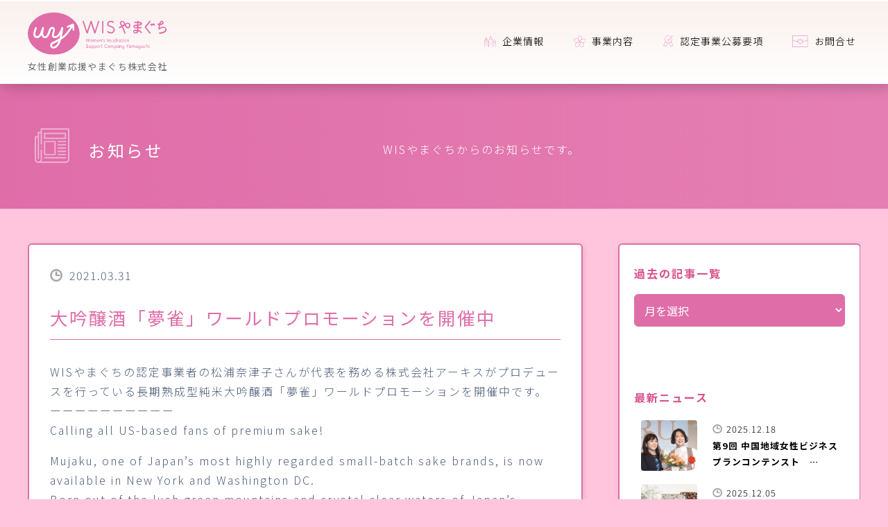

--- FILE ---
content_type: text/html; charset=UTF-8
request_url: https://wisy.co.jp/news/20210331/934/
body_size: 9265
content:
<!DOCTYPE html><html><head><meta charset="utf-8"><title>お知らせ｜WISやまぐち『女性創業応援やまぐち株式会社』｜</title>
<!-- GA --><script> (function(i,s,o,g,r,a,m){i['GoogleAnalyticsObject']=r;i[r]=i[r]||function(){ (i[r].q=i[r].q||[]).push(arguments)},i[r].l=1*new Date();a=s.createElement(o), m=s.getElementsByTagName(o)[0];a.async=1;a.src=g;m.parentNode.insertBefore(a,m) })(window,document,'script','//www.google-analytics.com/analytics.js','ga'); ga('create', 'UA-62516615-1', 'auto'); ga('send', 'pageview');</script><!-- /GA -->
<!-- CSS -->
<link type="text/css" media="all" href="https://wisy.co.jp/assets/css/common.min.css" rel="stylesheet">
<link type="text/css" media="print" href="https://wisy.co.jp/assets/css/print.css" rel="stylesheet">
<!-- /CSS -->
<meta name="viewport" content="width=device-width, initial-scale=1.0">
<meta http-equiv="X-UA-Compatible" content="IE=Edge">
<meta name="description" content="WISやまぐちは、山口県、山口銀行、県内企業が共同出資により設立した、女性創業支援、女性起業家・経営者向けコンサルティングを目的とした会社です。">
<meta name="keywords" content="WISやまぐち, 山口県, 山口銀行, 女性創業支援, 女性起業家・経営者向けコンサルティング">
<link rel="canonical" href="https://wisy.co.jp/">
<link rel="shortcut icon" type="image/svg+xml" sizes="any" href="https://wisy.co.jp/assets/img/favicon.ico" />


<!-- OGP -->
<meta property="og:locale" content="ja_JP">
<meta property="og:site_name" content="WISやまぐち『女性創業応援やまぐち株式会社』">
<meta property="og:title" content="WISやまぐち『女性創業応援やまぐち株式会社』">
<meta property="og:description" content="WISやまぐちは、山口県、山口銀行、県内企業が共同出資により設立した、女性創業支援、女性起業家・経営者向けコンサルティングを目的とした会社です。">
<meta property="og:url" content="https://wisy.co.jp/">
<meta property="og:type" content="website">
<meta property="og:image" content="https://wisy.co.jp/assets/img/ogp.png">
<!-- /OGP -->
<!-- twitter card -->
<meta name="twitter:card" content="summary_large_image">
<meta name="twitter:url" content="https://wisy.co.jp/">
<meta name="twitter:title" content="WISやまぐち『女性創業応援やまぐち株式会社』">
<meta name="twitter:description" content="WISやまぐちは、山口県、山口銀行、県内企業が共同出資により設立した、女性創業支援、女性起業家・経営者向けコンサルティングを目的とした会社です。">
<meta name="twitter:image:src" content="https://wisy.co.jp/assets/img/ogp.png">
<!-- /twitter card -->
<style>
.main img{
  height:auto;
  max-width:100%;
  }
</style>

</head>
<body id="news" class="drawer drawer--top" style="background-image: url(/assets/img/bg/bg_news.png);"><!-- GTM --><!-- /GTM -->
<div class="wrapper">



<header class="sp_hidden">
    <div class="gnavi">
    <div class="inner">
    <h1>
      <a href="https://wisy.co.jp/">
        <img src="https://wisy.co.jp/assets/img/svg/wis/logo.svg" alt="WISやまぐち『女性創業応援やまぐち株式会社』"><br>
        <span>女性創業応援やまぐち株式会社</span>
      </a>
    </h1>
    <ul class="mnavi">
      <li><a href="https://wisy.co.jp/company/"><img src="/assets/img/svg/wis/icn_company.svg" alt="WISやまぐち『女性創業応援やまぐち株式会社』"> 企業情報</a></li>
      <li><a href="https://wisy.co.jp/business/"><img src="/assets/img/svg/wis/icn_business.svg" alt="WISやまぐち『女性創業応援やまぐち株式会社』"> 事業内容</a></li>
      <li><a href="https://wisy.co.jp/certification/"><img src="/assets/img/svg/wis/icn_certification.svg" alt="WISやまぐち『女性創業応援やまぐち株式会社』"> 認定事業公募要項</a></li>
      <li><a href="https://wisy.co.jp/contact/"><img src="/assets/img/svg/wis/icn_contact.svg" alt="WISやまぐち『女性創業応援やまぐち株式会社』"> お問合せ</a></li>
    </ul>
    </div><!-- /inner -->
  </div><!-- gnavi -->
</header>





<div class="kv">
  <div class="inner">
    <div class="col_10 sp-w100p">
      <h2>
        <img src="/assets/img/svg/wis/icn_news.svg" alt="お知らせ" style="height:50px; vertical-align: middle;">
        お知らせ      </h2>
    </div><!-- /col_* -->
    <div class="col_14 sp-w100p sp-mt0 sp-pt0">
        <p>WISやまぐちからのお知らせです。</p>
    </div><!-- /col_* -->
  </div><!-- /inner -->
</div><!-- .kv -->


<div id="main"></div>


<div class="main">


<div class="w-max">
<div class="w-base pc-pt50 pc-pb80 sp-pt30 sp-pb30">

        <div class="col_16 sp-w100p bg-white main-clm white-frm">
    
    <div class="main-post">
					
					          <div class="time">2021.03.31</div>
										<h3>大吟醸酒「夢雀」ワールドプロモーションを開催中</h3>
										<!-- <br>-------------------------------<br> -->
					<p>WISやまぐちの認定事業者の松浦奈津子さんが代表を務める株式会社アーキスがプロデュースを行っている長期熟成型純米大吟醸酒「夢雀」ワールドプロモーションを開催中です。<br />
ーーーーーーーーーー<br />
Calling all US-based fans of premium sake!</p>
<p>Mujaku, one of Japan&#8217;s most highly regarded small-batch sake brands, is now available in New York and Washington DC.<br />
Born out of the lush green mountains and crystal clear waters of Japan&#8217;s Yamaguchi Prefecture, Mujaku is produced in small batches using only the purest ingredients with expertise handed down from generation to generation for more than 250 years.<br />
Already proving to be a hit in Hong Kong and Dubai, two of the world&#8217;s greatest cities for dining, we&#8217;re excited to bring Mujaku to connoisseurs in the US for the first time.</p>
<p>Kanpai!</p>
<p><a href="https://www.sushinakazawa.com/">https://www.sushinakazawa.com/</a></p>
<p>About Mujaku</p>
<p><a href="https://mujaku.world/">https://mujaku.world/</a></p>
<p>ーーーーーーーーーーーーーーーー<br />
「夢雀」のワールドプロモーション映像が公開されました。</p>
<p><iframe width="100%" height="315" src="https://www.youtube.com/embed/fjMdT3xWF6o" title="YouTube video player" frameborder="0" allow="accelerometer; autoplay; clipboard-write; encrypted-media; gyroscope; picture-in-picture" allowfullscreen></iframe></p>
<p>Music by<br />
RYOSUKE IMAI [Composer]<br />
DOZAN11 ex MIKI DOZAN [Lyricist/Vocals]</p>
					<!-- <br>-------------------------------<br> -->
										        </div><!-- /main-post -->



		<!-- prev・next -->
					<div class="page-transition">
			<a href="https://wisy.co.jp/news/20210217/919/#main" class="page-prev-link">＜ 前の記事</a>			<a href="https://wisy.co.jp/news/20210331/937/#main" class="page-next-link">次の記事 ＞</a>		</div>

    </div><!-- /col_* / main clm -->




        <div class="col_01"></div><!-- /col_* -->
    <div class="col_07 sp-w100p pc-mt0 sp-mt60 side-clm">


			<!-- Archive -->
      <div class="bg-white">
      <p class="fc-pink fwb">過去の記事一覧</p>
				<select name="archive-dropdown" onChange="document.location.href=this.options[this.selectedIndex].value;" style="width:100%;border:1px solid rgba(223, 109, 168, 1.0);color:#fff;background-color:rgba(223, 109, 168, 1.0);padding:0.6rem;border-radius:6px;">
				<option value="">月を選択</option>
					<option value='https://wisy.co.jp/2025/12/'> 2025年12月 &nbsp;(2)</option>
	<option value='https://wisy.co.jp/2025/11/'> 2025年11月 &nbsp;(3)</option>
	<option value='https://wisy.co.jp/2025/10/'> 2025年10月 &nbsp;(2)</option>
	<option value='https://wisy.co.jp/2025/09/'> 2025年9月 &nbsp;(5)</option>
	<option value='https://wisy.co.jp/2025/07/'> 2025年7月 &nbsp;(1)</option>
	<option value='https://wisy.co.jp/2025/06/'> 2025年6月 &nbsp;(2)</option>
	<option value='https://wisy.co.jp/2025/05/'> 2025年5月 &nbsp;(2)</option>
	<option value='https://wisy.co.jp/2025/04/'> 2025年4月 &nbsp;(1)</option>
	<option value='https://wisy.co.jp/2025/03/'> 2025年3月 &nbsp;(1)</option>
	<option value='https://wisy.co.jp/2025/02/'> 2025年2月 &nbsp;(3)</option>
	<option value='https://wisy.co.jp/2024/12/'> 2024年12月 &nbsp;(1)</option>
	<option value='https://wisy.co.jp/2024/10/'> 2024年10月 &nbsp;(1)</option>
	<option value='https://wisy.co.jp/2024/09/'> 2024年9月 &nbsp;(3)</option>
	<option value='https://wisy.co.jp/2024/07/'> 2024年7月 &nbsp;(1)</option>
	<option value='https://wisy.co.jp/2024/06/'> 2024年6月 &nbsp;(3)</option>
	<option value='https://wisy.co.jp/2024/05/'> 2024年5月 &nbsp;(3)</option>
	<option value='https://wisy.co.jp/2024/03/'> 2024年3月 &nbsp;(1)</option>
	<option value='https://wisy.co.jp/2023/11/'> 2023年11月 &nbsp;(2)</option>
	<option value='https://wisy.co.jp/2023/10/'> 2023年10月 &nbsp;(1)</option>
	<option value='https://wisy.co.jp/2023/09/'> 2023年9月 &nbsp;(1)</option>
	<option value='https://wisy.co.jp/2023/06/'> 2023年6月 &nbsp;(2)</option>
	<option value='https://wisy.co.jp/2023/03/'> 2023年3月 &nbsp;(1)</option>
	<option value='https://wisy.co.jp/2022/12/'> 2022年12月 &nbsp;(1)</option>
	<option value='https://wisy.co.jp/2022/11/'> 2022年11月 &nbsp;(1)</option>
	<option value='https://wisy.co.jp/2022/09/'> 2022年9月 &nbsp;(1)</option>
	<option value='https://wisy.co.jp/2022/07/'> 2022年7月 &nbsp;(1)</option>
	<option value='https://wisy.co.jp/2022/06/'> 2022年6月 &nbsp;(1)</option>
	<option value='https://wisy.co.jp/2022/05/'> 2022年5月 &nbsp;(3)</option>
	<option value='https://wisy.co.jp/2022/04/'> 2022年4月 &nbsp;(1)</option>
	<option value='https://wisy.co.jp/2022/01/'> 2022年1月 &nbsp;(1)</option>
	<option value='https://wisy.co.jp/2021/12/'> 2021年12月 &nbsp;(2)</option>
	<option value='https://wisy.co.jp/2021/10/'> 2021年10月 &nbsp;(1)</option>
	<option value='https://wisy.co.jp/2021/08/'> 2021年8月 &nbsp;(2)</option>
	<option value='https://wisy.co.jp/2021/07/'> 2021年7月 &nbsp;(1)</option>
	<option value='https://wisy.co.jp/2021/06/'> 2021年6月 &nbsp;(1)</option>
	<option value='https://wisy.co.jp/2021/04/'> 2021年4月 &nbsp;(1)</option>
	<option value='https://wisy.co.jp/2021/03/'> 2021年3月 &nbsp;(2)</option>
	<option value='https://wisy.co.jp/2021/02/'> 2021年2月 &nbsp;(1)</option>
	<option value='https://wisy.co.jp/2021/01/'> 2021年1月 &nbsp;(3)</option>
	<option value='https://wisy.co.jp/2020/11/'> 2020年11月 &nbsp;(1)</option>
	<option value='https://wisy.co.jp/2020/08/'> 2020年8月 &nbsp;(2)</option>
	<option value='https://wisy.co.jp/2020/07/'> 2020年7月 &nbsp;(3)</option>
	<option value='https://wisy.co.jp/2020/04/'> 2020年4月 &nbsp;(2)</option>
	<option value='https://wisy.co.jp/2020/03/'> 2020年3月 &nbsp;(1)</option>
	<option value='https://wisy.co.jp/2019/10/'> 2019年10月 &nbsp;(4)</option>
	<option value='https://wisy.co.jp/2019/09/'> 2019年9月 &nbsp;(2)</option>
	<option value='https://wisy.co.jp/2019/08/'> 2019年8月 &nbsp;(4)</option>
	<option value='https://wisy.co.jp/2019/07/'> 2019年7月 &nbsp;(3)</option>
	<option value='https://wisy.co.jp/2019/06/'> 2019年6月 &nbsp;(1)</option>
	<option value='https://wisy.co.jp/2019/05/'> 2019年5月 &nbsp;(1)</option>
	<option value='https://wisy.co.jp/2019/04/'> 2019年4月 &nbsp;(1)</option>
	<option value='https://wisy.co.jp/2019/03/'> 2019年3月 &nbsp;(2)</option>
	<option value='https://wisy.co.jp/2019/02/'> 2019年2月 &nbsp;(2)</option>
	<option value='https://wisy.co.jp/2019/01/'> 2019年1月 &nbsp;(3)</option>
	<option value='https://wisy.co.jp/2018/12/'> 2018年12月 &nbsp;(2)</option>
	<option value='https://wisy.co.jp/2018/11/'> 2018年11月 &nbsp;(2)</option>
	<option value='https://wisy.co.jp/2018/10/'> 2018年10月 &nbsp;(2)</option>
	<option value='https://wisy.co.jp/2018/09/'> 2018年9月 &nbsp;(3)</option>
	<option value='https://wisy.co.jp/2018/08/'> 2018年8月 &nbsp;(1)</option>
	<option value='https://wisy.co.jp/2018/07/'> 2018年7月 &nbsp;(2)</option>
	<option value='https://wisy.co.jp/2018/06/'> 2018年6月 &nbsp;(3)</option>
	<option value='https://wisy.co.jp/2018/05/'> 2018年5月 &nbsp;(2)</option>
	<option value='https://wisy.co.jp/2018/04/'> 2018年4月 &nbsp;(2)</option>
	<option value='https://wisy.co.jp/2018/03/'> 2018年3月 &nbsp;(1)</option>
	<option value='https://wisy.co.jp/2018/02/'> 2018年2月 &nbsp;(4)</option>
	<option value='https://wisy.co.jp/2018/01/'> 2018年1月 &nbsp;(4)</option>
	<option value='https://wisy.co.jp/2017/12/'> 2017年12月 &nbsp;(2)</option>
	<option value='https://wisy.co.jp/2017/11/'> 2017年11月 &nbsp;(2)</option>
	<option value='https://wisy.co.jp/2017/10/'> 2017年10月 &nbsp;(3)</option>
	<option value='https://wisy.co.jp/2017/09/'> 2017年9月 &nbsp;(2)</option>
	<option value='https://wisy.co.jp/2017/08/'> 2017年8月 &nbsp;(2)</option>
	<option value='https://wisy.co.jp/2017/07/'> 2017年7月 &nbsp;(1)</option>
	<option value='https://wisy.co.jp/2017/06/'> 2017年6月 &nbsp;(2)</option>
	<option value='https://wisy.co.jp/2017/05/'> 2017年5月 &nbsp;(4)</option>
	<option value='https://wisy.co.jp/2017/04/'> 2017年4月 &nbsp;(1)</option>
	<option value='https://wisy.co.jp/2017/03/'> 2017年3月 &nbsp;(1)</option>
	<option value='https://wisy.co.jp/2017/02/'> 2017年2月 &nbsp;(1)</option>
	<option value='https://wisy.co.jp/2017/01/'> 2017年1月 &nbsp;(5)</option>
	<option value='https://wisy.co.jp/2016/12/'> 2016年12月 &nbsp;(1)</option>
	<option value='https://wisy.co.jp/2016/11/'> 2016年11月 &nbsp;(1)</option>
	<option value='https://wisy.co.jp/2016/10/'> 2016年10月 &nbsp;(1)</option>
	<option value='https://wisy.co.jp/2016/09/'> 2016年9月 &nbsp;(1)</option>
	<option value='https://wisy.co.jp/2016/08/'> 2016年8月 &nbsp;(2)</option>
	<option value='https://wisy.co.jp/2016/07/'> 2016年7月 &nbsp;(1)</option>
	<option value='https://wisy.co.jp/2016/05/'> 2016年5月 &nbsp;(1)</option>
	<option value='https://wisy.co.jp/2016/04/'> 2016年4月 &nbsp;(1)</option>
	<option value='https://wisy.co.jp/2016/03/'> 2016年3月 &nbsp;(2)</option>
	<option value='https://wisy.co.jp/2016/02/'> 2016年2月 &nbsp;(1)</option>
	<option value='https://wisy.co.jp/2016/01/'> 2016年1月 &nbsp;(1)</option>
	<option value='https://wisy.co.jp/2015/12/'> 2015年12月 &nbsp;(1)</option>
	<option value='https://wisy.co.jp/2015/11/'> 2015年11月 &nbsp;(1)</option>
	<option value='https://wisy.co.jp/2015/10/'> 2015年10月 &nbsp;(2)</option>
	<option value='https://wisy.co.jp/2015/09/'> 2015年9月 &nbsp;(1)</option>
	<option value='https://wisy.co.jp/2015/08/'> 2015年8月 &nbsp;(2)</option>
	<option value='https://wisy.co.jp/2015/07/'> 2015年7月 &nbsp;(3)</option>
	<option value='https://wisy.co.jp/2015/06/'> 2015年6月 &nbsp;(1)</option>
	<option value='https://wisy.co.jp/2015/05/'> 2015年5月 &nbsp;(3)</option>
	<option value='https://wisy.co.jp/2015/04/'> 2015年4月 &nbsp;(1)</option>
				</select>
			</div><!-- /bg-white -->
      <div class="pc-mt50 sp-mt10"></div>

			
      <!-- SNS -->
      <div class="bg-white">
        <!-- <p class="fc-pink fwb">Popular articles</p> -->
        <p class="fc-pink fwb">最新ニュース</p>

																		
						<!--  -->
					      <div id="pp-0<br />
<b>Warning</b>:  Undefined variable $count in <b>/home/wisy/wisy.co.jp/public_html/cms/wp-content/themes/wis/single.php</b> on line <b>199</b><br />
1"></div>
      					<a href="https://wisy.co.jp/news/20251218/2344/" style="text-decoration:none;">
								<div class="col_08 sp-w20p">
																												<div class="thumb" style="background-image:url(https://wisy.co.jp/cms/wp-content/uploads/2025/12/Messenger_creation_345D178D-A027-4B99-887D-9F5CBEB7252C-150x150.jpeg);"></div>
																	</div>
								<div class="col_16 sp-w80p">
								<span class="time fss">2025.12.18</span>
								<span class="cut-line2 fss fwb">第9回 中国地域女性ビジネスプランコンテンスト　SOERU表彰式＆発表会が、広島国際会議場で開催されました。</span>
								</div>
							</a>
							<hr class="dashed ccc sp_show">

															
						<!--  -->
					      <div id="pp-02"></div>
      					<a href="https://wisy.co.jp/news/20251205/2298/" style="text-decoration:none;">
								<div class="col_08 sp-w20p">
																												<div class="thumb" style="background-image:url(https://wisy.co.jp/cms/wp-content/uploads/2025/12/20251205_mirewan_1-150x150.jpg);"></div>
																	</div>
								<div class="col_16 sp-w80p">
								<span class="time fss">2025.12.05</span>
								<span class="cut-line2 fss fwb">日本初の“ファミリーフード®”誕生 アニマルウェルフェア発想の 犬用主食フード 『ミレワン』 新発売</span>
								</div>
							</a>
							<hr class="dashed ccc sp_show">

															
						<!--  -->
					      <div id="pp-03"></div>
      					<a href="https://wisy.co.jp/news/20251117/2285/" style="text-decoration:none;">
								<div class="col_08 sp-w20p">
																												<div class="thumb" style="background-image:url(https://wisy.co.jp/cms/wp-content/uploads/2025/12/20251205_wis-150x150.jpg);"></div>
																	</div>
								<div class="col_16 sp-w80p">
								<span class="time fss">2025.11.17</span>
								<span class="cut-line2 fss fwb">ハッピーランドハレルヤ「わんちゃんの夜間お預かりサービス」湯田温泉旅館協同組合様の公式サイトに掲載されました！</span>
								</div>
							</a>
							<hr class="dashed ccc sp_show">

															
						<!--  -->
					      <div id="pp-04"></div>
      					<a href="https://wisy.co.jp/news/20251114/2233/" style="text-decoration:none;">
								<div class="col_08 sp-w20p">
																												<div class="thumb" style="background-image:url(https://wisy.co.jp/cms/wp-content/uploads/2025/11/【開催案内】やまぐち女性活躍推進セミナー2025_page-0001-150x150.jpg);"></div>
																	</div>
								<div class="col_16 sp-w80p">
								<span class="time fss">2025.11.14</span>
								<span class="cut-line2 fss fwb">山口県および山口県経営者協会共催 「やまぐち女性活躍推進セミナー」開催のお知らせ</span>
								</div>
							</a>
							<hr class="dashed ccc sp_show">

															
						<!--  -->
					      <div id="pp-05"></div>
      					<a href="https://wisy.co.jp/news/20251113/2250/" style="text-decoration:none;">
								<div class="col_08 sp-w20p">
																												<div class="thumb" style="background-image:url(https://wisy.co.jp/cms/wp-content/uploads/2025/11/12-150x150.jpg);"></div>
																	</div>
								<div class="col_16 sp-w80p">
								<span class="time fss">2025.11.13</span>
								<span class="cut-line2 fss fwb">日本とカンボジアの友情をつなぐ一献 山口発のヴィンテージ日本酒「夢雀　MUJAKU」ー カンボジア王国 フン・マネット首相へ寄贈</span>
								</div>
							</a>
							<hr class="dashed ccc sp_show">

															
						<!--  -->
					      <div id="pp-06"></div>
      					<a href="https://wisy.co.jp/news/20251030/2215/" style="text-decoration:none;">
								<div class="col_08 sp-w20p">
																												<div class="thumb" style="background-image:url(https://wisy.co.jp/cms/wp-content/uploads/2025/11/1-150x150.png);"></div>
																	</div>
								<div class="col_16 sp-w80p">
								<span class="time fss">2025.10.30</span>
								<span class="cut-line2 fss fwb">長期熟成型ヴィンテージ日本酒「夢雀（MUJAKU）－台湾・頼清徳総統、蔡英文前総統へ、安倍昭恵さんと献酒 株式会社Archis、日本と台湾の友情をつなぐ一献を贈呈</span>
								</div>
							</a>
							<hr class="dashed ccc sp_show">

															
						<!--  -->
					      <div id="pp-07"></div>
      					<a href="https://wisy.co.jp/news/20251001/2138/" style="text-decoration:none;">
								<div class="col_08 sp-w20p">
																												<!-- <div class="thumb" style="background-color:rgba(243, 239, 228, 0.5);"></div> -->
										<div class="thumb" style="background-image:url(/assets/img/noimage.png);"></div>
																	</div>
								<div class="col_16 sp-w80p">
								<span class="time fss">2025.10.01</span>
								<span class="cut-line2 fss fwb">取締役就任のお知らせ</span>
								</div>
							</a>
							<hr class="dashed ccc sp_show">

															
						<!--  -->
					      <div id="pp-08"></div>
      					<a href="https://wisy.co.jp/news/20250926/2129/" style="text-decoration:none;">
								<div class="col_08 sp-w20p">
																												<div class="thumb" style="background-image:url(https://wisy.co.jp/cms/wp-content/uploads/2025/09/WONLOVE2025-150x150.png);"></div>
																	</div>
								<div class="col_16 sp-w80p">
								<span class="time fss">2025.09.26</span>
								<span class="cut-line2 fss fwb">WON×LOVE（ワンラブ）2025 開催のお知らせ</span>
								</div>
							</a>
							<hr class="dashed ccc sp_show">

															
						<!--  -->
					      <div id="pp-09"></div>
      					<a href="https://wisy.co.jp/news/20250917/2122/" style="text-decoration:none;">
								<div class="col_08 sp-w20p">
																												<div class="thumb" style="background-image:url(https://wisy.co.jp/cms/wp-content/uploads/2025/09/田楽米-150x150.jpg);"></div>
																	</div>
								<div class="col_16 sp-w80p">
								<span class="time fss">2025.09.17</span>
								<span class="cut-line2 fss fwb">徳佐の中心部・阿東ショッピングセンター「あぴあ」が新体制に！ 地元農家などでつくる企業組合アグリアートジャパンが事業継承 【新米】徳佐の１等級こしひかりの販売スタート！</span>
								</div>
							</a>
							<hr class="dashed ccc sp_show">

															
						<!--  -->
					      <div id="pp-010"></div>
      					<a href="https://wisy.co.jp/news/20250917/2118/" style="text-decoration:none;">
								<div class="col_08 sp-w20p">
																												<div class="thumb" style="background-image:url(https://wisy.co.jp/cms/wp-content/uploads/2025/09/外観写真-150x150.jpeg);"></div>
																	</div>
								<div class="col_16 sp-w80p">
								<span class="time fss">2025.09.17</span>
								<span class="cut-line2 fss fwb">ペットと一緒に泊まれる古民家リゾート「Animal Resort HARERUYA」が本格始動！</span>
								</div>
							</a>
							<hr class="dashed ccc sp_show">

																		
          <p class="tc"><a href="/news/" class="btn small">お知らせ一覧</a></p>
          
      </div><!-- /col_* -->
    </div><!-- /col_* / side clm -->

</div><!-- /w-base -->
</div><!-- /w-max -->


<div class="pc-mt100"></div>
</div><!-- /main -->
</div><!-- /wrapper -->


<div id="footer"></div>
<div class="w-max bg_footer_ban">
	<div class="w-base pc-mt0 pc-pt100 pc-pb100 sp-mt60 sp-pt0 sp-pb60">

		<div class="col_08 sp-w50p pc-mt0 pc-mb0 sp-mt10 sp-mb30">
			<a href="https://sweet.or.jp/" target="_blank" rel="noopener noreferrer"><img src="/assets/img/svg/wis/ban_sweet.svg" alt="SWEet | 一般社団法人 女性活躍委員会" style="width:100%;"></a>
		</div>
		<div class="col_08 sp-w50p pc-mt0 pc-mb0 sp-mt10 sp-mb30">
			<a href="https://wbsy.jp/" target="_blank" rel="noopener noreferrer"><img src="/assets/img/svg/wis/ban_wbs.svg" alt="WBSY｜山口女性大学院｜女性のための経営が学べるビジネススクール" style="width:100%;"></a>
		</div>
		<div class="col_08 sp-w50p pc-mt0 pc-mb0 sp-mt10 sp-mb30">
						<a href="https://glowup.yamaguchi.jp/" target="_blank" rel="noopener noreferrer"><img src="/assets/img/svg/wis/ban_glowup.svg" alt="GLOW UP!（グロウアップ） 山口県女性企業経営者・女性起業家データベース｜山口県内の女性経営者と企業をつなぐプラットフォーム" style="width:100%;"></a>
		</div>
		<div class="col_08 sp-w50p pc-mt0 pc-mb0 sp-mt10 sp-mb30">
			<a href="https://www.pref.yamaguchi.lg.jp/" target="_blank" rel="noopener noreferrer"><img src="/assets/img/png/wis/ban_yamaguchi.png" alt="山口県" style="width:100%;"></a>
		</div>
		<div class="col_08 sp-w50p pc-mt0 pc-mb0 sp-mt10 sp-mb30">
			<a href="https://www.ymfg.co.jp/" target="_blank" rel="noopener noreferrer"><img src="/assets/img/png/wis/ban_ymfg.png" alt="山口フィナンシャルグループ" style="width:100%;"></a>
		</div>
		<div class="col_08 sp-w50p pc-mt0 pc-mb0 sp-mt10 sp-mb30">
			<a href="https://mirai365.jp/" target="_blank" rel="noopener noreferrer"><img src="/assets/img/png/wis/ban_mirai365.png" alt="mirai365｜やまぐち創業応援スペース（未来創造空間　みらい365）" style="width:100%;"></a>
		</div>
		<div class="col_24 sp-w50p pc-mt0 pc-mb0 sp-mt10 sp-mb30 pc-tc sp-tl">
			<a href="http://www.ymg-ssz.jp/cms/" target="_blank" rel="noopener noreferrer"><img src="/assets/img/png/wis/ban_ymg-ssz.jpg" alt="やまぐち産業振興財団" style="width:100%;max-width:377px;"></a>
		</div>


	</div><!-- /w-base -->
</div><!-- /w-max -->


<!-- footer -->
<footer>
	<div class="main">
		<div class="w-base">




			<!--  -->
			<div class="col_14 sp-w100p">
				<ul class="mnavi">
					<!-- <li class="sp_show"><a href="https://wisy.co.jp//"> <img src="/assets/img/svg/wis/icn_home_w.svg" alt="WISやまぐち『女性創業応援やまぐち株式会社』"></a></li> -->
					<li><a href="https://wisy.co.jp/company/"><strong>企業情報</strong></a>
						<ul class="f_subnavi">
							<li><a href="https://wisy.co.jp/company/aboutwis/">・WISやまぐちについて</a></li>
							<li><a href="https://wisy.co.jp/company/aboutwis/#support">・WISやまぐちの支援体制</a></li>
							<li><a href="https://wisy.co.jp/company/overview/">・会社概要</a></li>
							<li><a href="https://wisy.co.jp/company/privacy/">・個人情報保護方針</a></li>
						</ul>
						</li>
				</ul>
				<ul class="mnavi">
					<li><a href="https://wisy.co.jp/business/"><strong>事業内容</strong></a>
						<ul class="f_subnavi">
							<li><a href="https://wisy.co.jp/business/">・女性起業家伴走型支援事業</a></li>
							<div class="cb"></div>
							<li class="sub"><a href="https://wisy.co.jp/business/support/#c01">① 認定事業登録による伴走型支援</a></li>
							<li class="sub"><a href="https://wisy.co.jp/business/support/#c02">② 事業資金の事前提供による伴走型支援</a></li>
							<li class="sub"><a href="https://wisy.co.jp/business/support/#c03">③ 投資型伴走支援</a></li>
							<li class="sub"><a href="https://wisy.co.jp/business/support/#c04">④ クラウドファンディング実施サポート</a></li>
							<li class="sub"><a href="https://wisy.co.jp/business/support/#c05">⑤ 資金調達のための事業計画及び各種書類作成サポート</a></li>
							<div class="cb"></div>
							<li><a href="https://wisy.co.jp/business/consultant/">・経営コンサルティング事業</a></li>
							<li><a href="https://wisy.co.jp/business/training/">・各種研修事業</a></li>
							<!-- <li><a href="https://wisy.co.jp/powers2020/">・実践的創業セミナー｢POWERS｣ 2020：エントリー</a></li> -->
						</ul>
						</li>
						<ul class="mnavi">
							<li><a href="https://wisy.co.jp/certification/"><strong>認定事業公募要項</strong></a>
								<ul class="f_subnavi">
									<li><a href="https://wisy.co.jp/certification/about/">・応募について</a></li>
									<!-- <li><a href="https://wisy.co.jp/certification/entry/">・認定事業公募：エントリー</a></li> -->
									<li><a href="https://wisy.co.jp/certification/performance/">・認定事業者紹介</a></li>
									<li><a href="https://wisy.co.jp/certification/interview/">・認定事業者インタビュー</a></li>
								</ul>
								</li>
						</ul>
						<ul class="mnavi">
							<li><a href="https://wisy.co.jp/sweet/"><strong>一般社団法人女性活躍委員会(SWEet)との協働について</strong></a></li>
						</ul>
			</div>

			<!--  -->
			<div class="col_10 sp-w100p pc-tl sp-tl">
				<ul class="mnavi">
					<li><a href="#" style="pointer-events:none"><strong>Webからのエントリー</strong></a>
						<ul class="f_subnavi">
							<!-- <li><a href="https://wisy.co.jp/powers2020/" style="pointer-events:none">・<s>実践的創業セミナー｢POWERS｣ 2020：エントリー</s>(応募締切)</a></li> -->
							<li><a href="https://wisy.co.jp/certification/entry/">・認定事業公募：エントリー</a></li>
							<!-- <li><a href="https://wisy.co.jp/contact/">・その他、お問合せ</a></li> -->
						</ul>
						<li>
				</ul>
				<ul class="mnavi">
					<li><a href="https://wisy.co.jp/contact/"><strong>お問合せ</strong></a>
						<ul class="f_subnavi">
							<li><span class="fss">■</span> Webからのお問合せ<br>
								・<a href="https://wisy.co.jp/contact/">お問合せフォーム</a>
							</li>
							<div class="cb pc-mt10 sp-mt10"></div>
							<li><span class="fss">■</span> お電話・FAXからのお問合せ<br>
								・TEL：083-933-6177<br>
								・FAX：083-902-1366<br>
								&nbsp;&nbsp;<span class="fss">（※ 平日・土・日・祝日 9:30〜17:30）</span>
							<li>
						</ul>
						<li>
				</ul>


				<div class="cb pc-mt20 sp-mt30"></div>

				<div style="text-align:center;border-radius:4px;padding:0.6rem 1rem 0 1rem;overflow:hidden;display:block;margin:0 auto;background-color:rgba(255, 255, 255, 0.2);">
					<ul class="snsnavi" style="float:left; margin-right:40px;">
						<li><a href="https://www.facebook.com/wis.yamaguchi" target="_blank" rel="noopener noreferrer"> <img src="/assets/img/svg/icn_fb_c.svg" alt="WISやまぐち『女性創業応援やまぐち株式会社』">　Facebook</a></li>
						<li>
							<!-- Facebook -->
							<script>
								(function(d, s, id) {
									var js, fjs = d.getElementsByTagName(s)[0];
									if (d.getElementById(id)) return;
									js = d.createElement(s);
									js.id = id;
									js.src = "//connect.facebook.net/ja_JP/sdk.js#xfbml=1&version=v2.3";
									fjs.parentNode.insertBefore(js, fjs);
								}(document, 'script', 'facebook-jssdk'));
							</script>
							<div class="fb-like" data-href="http://wisy.co.jp/" data-layout="button_count" data-action="like" data-show-faces="false" data-share="false"> </div>
						</li>
					</ul>
					<ul class="snsnavi" style="float:left;">
						<li><a href="https://twitter.com/mirai365jp" target="_blank" rel="noopener noreferrer"> <img src="/assets/img/svg/icn_tw_c.svg" alt="WISやまぐち『女性創業応援やまぐち株式会社』">　Twitter</a></li>
						<li class="pc-mt20">
							<!-- Twitter -->
							<a class="twitter-share-button" href="https://twitter.com/share" data-lang="ja">ツイート</a>
							<script>
								// <![CDATA[
								! function(d, s, id) {
									var js, fjs = d.getElementsByTagName(s)[0],
										p = /^http:/.test(d.location) ? 'http' : 'https';
									if (!d.getElementById(id)) {
										js = d.createElement(s);
										js.id = id;
										js.src = p + '://platform.twitter.com/widgets.js';
										fjs.parentNode.insertBefore(js, fjs);
									}
								}(document, 'script', 'twitter-wjs');
								// ]]&gt;
							</script>
						</li>
					</ul>
				</div>
			</div><!-- /col_* -->

			<div class="cb pc-mt0 sp-mt30"></div>

			<div class="copyright">
				<p><a href="https://wisy.co.jp/"><img src="/assets/img/svg/wis/f_logo.svg" alt="WISやまぐち『女性創業応援やまぐち株式会社』" style="max-width:60px;"></a></p>
				<p>COPYRIGHT &copy; 2026<br class="spbr">　WISやまぐち『女性創業応援やまぐち株式会社』<br class="spbr">. All rights reserved.</p>
			</div>
		</div><!-- /main -->
	</div><!-- /w-base -->
</footer>
<!-- /footer --><!-- ================================= Common JS CSS ================================= -->
<script src="//ajax.googleapis.com/ajax/libs/jquery/3.2.1/jquery.min.js"></script>
<!-- Thin -->
<script>
		(function($) {
		var dist = 440;
		$(window).scroll(function() {
		if ($(window).scrollTop() > dist) {$('header').addClass('thin');} else {$('header').removeClass('thin');}
		});
		})(jQuery);
</script>
<script src="https://wisy.co.jp/assets/js/common.min.js"></script>
<!-- ローディング -->
<script src="//cdnjs.cloudflare.com/ajax/libs/pace/1.0.2/pace.min.js"></script>
<link href="//cdnjs.cloudflare.com/ajax/libs/pace/1.0.2/themes/black/pace-theme-center-circle.min.css" rel="stylesheet" />
<style type="text/css">.pace .pace-progress { background: rgba(217, 81, 141, 0.7); color: #fff; font-weight: 900; /* font-family: "Helvetica Neue", sans-serif; */box-shadow: rgba(0, 0, 0, 0.07) 0px 5px 15px 0px, rgba(217, 81, 141, 0.2) 0px 15px 35px 0px;}</style>
<!-- lightcase JS -->
<link rel="stylesheet" type="text/css" href="/assets/js/lightcase/lightcase.css">
<script type="text/javascript" src="/assets/js/lightcase/lightcase.js"></script>
<script type="text/javascript">jQuery(document).ready(function($) { $('a[data-rel^=lightcase]').lightcase();});</script>

<div class="sp_show">

<!-- ================================= drawer ================================= -->
<link href="/assets/css/drawer-menu.min.css?260201010845" rel="stylesheet" media="screen, projection, print">

	<!-- 背景 -->
	<div class="drawer_bg"></div>
	<!-- /背景 -->
		<input type="checkbox" class="check" id="checked">
	<label class="menu-btn" for="checked">
		<span class="bar top"></span>
		<span class="bar middle"></span>
		<span class="bar bottom"></span>
		<span class="menu-btn__text">MENU</span>
	</label>
	<label class="close-menu" for="checked"></label>
	<!-- /ハンバーガーボタン -->
	<!-- ロゴ -->
	<div class="sp_logo">
		<a href="https://wisy.co.jp/"><img src="https://wisy.co.jp/assets/img/svg/wis/logo.svg" alt="WISやまぐち『女性創業応援やまぐち株式会社』"></a>
	</div>
	<!-- /ロゴ -->
	<!-- お問い合わせ -->
	<div class="btn_sp_02">
		<a href="/contact"><img src="https://wisy.co.jp/assets/img/svg/wis/icn_mail.svg" alt="お問い合わせ" style="width:26px;"></a>
	</div>
	<!-- /お問い合わせ -->
	

	<!-- ドロワ ナビゲーション -->
	<nav class="drawer-menu">
		<ul>
				<!-- <li><h5><a href="https://wisy.co.jp//">TOP</h5></a></li> -->
				<li><h5><a href="https://wisy.co.jp/company/?d=716562866">企業情報</h5></a>
					<ul>
						<li><a href="https://wisy.co.jp/company/aboutwis/?d=843499748">WISやまぐちについて</a></li>
						<li><a href="https://wisy.co.jp/company/aboutwis/?d=516429581#support">WISやまぐちの支援体制</a></li>
						<li><a href="https://wisy.co.jp/company/overview/?d=1144543666">会社概要</a></li>
						<li><a href="https://wisy.co.jp/company/privacy/?d=1460285462">個人情報保護方針</a></li>
					</ul>
				</li>
				<li><h5><a href="https://wisy.co.jp/business/?d=1779617087">事業内容</h5></a>
					<ul>
						<li><a href="https://wisy.co.jp/business/?d=459756327">女性起業家伴走型支援事業</a></li><div class="cb"></div>
						<li class="sub"><a href="https://wisy.co.jp/business/support/?d=652350824#c01">① 認定事業登録による伴走型支援</a></li>
						<li class="sub"><a href="https://wisy.co.jp/business/support/?d=1994328560#c02">② 事業資金の事前提供による伴走型支援</a></li>
						<li class="sub"><a href="https://wisy.co.jp/business/support/?d=818723744#c03">③ 投資型伴走支援</a></li>
						<li class="sub"><a href="https://wisy.co.jp/business/support/?d=1906760222#c04">④ クラウドファンディング実施サポート</a></li>
						<li class="sub"><a href="https://wisy.co.jp/business/support/?d=1060765389#c05">⑤ 資金調達のための事業計画及び各種書類作成サポート</a></li>
						<li><a href="https://wisy.co.jp/business/consultant/?d=407661933">経営コンサルティング事業</a></li>
						<li><a href="https://wisy.co.jp/business/training/?d=1077361836">各種研修事業</a></li>
						<li><a href="https://wisy.co.jp/powers2020/?d=120990392">実践的創業セミナー｢POWERS｣ 2020：エントリー</a></li>
					</ul>
				</li>
				<li><h5><a href="https://wisy.co.jp/certification/?d=1516641222">認定事業公募要項 </h5></a>
					<ul>
						<li><a href="https://wisy.co.jp/certification/about/?d=828844410">応募について</a></li>
						<li class="sub"><a href="https://wisy.co.jp/certification/entry/?d=135764830">認定事業公募：エントリー</a></li>
						<li><a href="https://wisy.co.jp/certification/performance/?d=331098321">認定事業者紹介</a></li>
						<li><a href="https://wisy.co.jp/certification/interview/?d=304150575">認定事業者インタビュー</a></li>
					</ul>
				</li>
				<li><h5><a href="https://wisy.co.jp/contact/?d=1318767610">お問合せ</h5></a></li>
				<li><h5><a href="https://wisy.co.jp/sweet/?d=296046934">SWEetとの協働について</h5></a></li>
		</ul>
	</nav><!-- /drawer-nav -->
	<!-- ドロワ ナビゲーション -->

<!-- ================================= /drawer ================================= -->
</div><!-- /sp_show -->


<!-- トップへ戻る追従ボタン -->
<p id="back-top"><a href="#"><span><img src="https://wisy.co.jp/assets/img/icn_go_top.svg" alt="ページトップへ戻る" class="imgover_s fadeimg"></span></a></p>

<!-- lightcase JS -->
<link rel="stylesheet" type="text/css" href="/assets/js/lightcase/lightcase.css">
<script type="text/javascript" src="/assets/js/lightcase/lightcase.js"></script>
<script type="text/javascript">jQuery(document).ready(function($) { $('a[data-rel^=lightcase]').lightcase();});</script>
</body></html>

--- FILE ---
content_type: text/css
request_url: https://wisy.co.jp/assets/css/common.min.css
body_size: 17174
content:
@charset "UTF-8";
@import url(https://fonts.googleapis.com/earlyaccess/notosansjp.css);
/* normalize.css v8.0.0 */html{line-height:1.15;-webkit-text-size-adjust:100%}body{margin:0}h1{font-size:2em;margin:0 0}hr{box-sizing:content-box;height:0;overflow:visible}pre{font-family:monospace;font-size:1em}a{background-color:transparent}abbr[title]{border-bottom:0;text-decoration:underline;text-decoration:underline dotted}b,strong{font-weight:bolder}code,kbd,samp{font-family:monospace;font-size:1em}small{font-size:80%}sub,sup{font-size:75%;line-height:0;position:relative;vertical-align:baseline}sub{bottom:-.25em}sup{top:-.5em}img{border-style:none}button,input,optgroup,select,textarea{font-family:inherit;font-size:100%;line-height:1.15;margin:0}button,input{overflow:visible}button,select{text-transform:none}[type=button],[type=reset],[type=submit],button{-webkit-appearance:button}[type="button"]::-moz-focus-inner,[type="reset"]::-moz-focus-inner,[type="submit"]::-moz-focus-inner,button::-moz-focus-inner{border-style:none;padding:0}[type="button"]:-moz-focusring,[type="reset"]:-moz-focusring,[type="submit"]:-moz-focusring,button:-moz-focusring{outline:1px dotted ButtonText}fieldset{padding:.35em .75em .625em}legend{box-sizing:border-box;color:inherit;display:table;max-width:100%;padding:0;white-space:normal}progress{vertical-align:baseline}textarea{overflow:auto}[type=checkbox],[type=radio]{box-sizing:border-box;padding:0}[type="number"]::-webkit-inner-spin-button,[type="number"]::-webkit-outer-spin-button{height:auto}[type=search]{-webkit-appearance:textfield;outline-offset:-2px}[type="search"]::-webkit-search-decoration{-webkit-appearance:none}::-webkit-file-upload-button{-webkit-appearance:button;font:inherit}details{display:block}summary{display:list-item}[hidden],template{display:none}
@media only screen and (min-width: 860px) {
/* body fadein */body{animation: fadeIn 2s ease 0s 1 normal;-webkit-animation: fadeIn 2s ease 0s 1 normal;}@keyframes fadeIn {0% {opacity: 0}100% {opacity: 1}}@-webkit-keyframes fadeIn {0% {opacity: 0}100% {opacity: 1}}
}
/* a link flash */a:hover,button:hover,input:hover,textarea:hover {opacity: 1;-webkit-animation: flash 1s;animation: flash 1s;}@-webkit-keyframes flash {0% {opacity: .7;}100% {opacity: 1;}}@keyframes flash {0% {opacity: .7;}100% {opacity: 1;}}
/* justify */* {word-wrap: break-word;box-sizing: border-box;}*, *:before, *:after {-webkit-box-sizing: border-box;-moz-box-sizing: border-box;-o-box-sizing: border-box;-ms-box-sizing: border-box;box-sizing: border-box;}

/* div {border: 1px solid #000;} */

/* ---------------------------------------
body
--------------------------------------- */
body{
	color: #505e78;
	font: 16px/1.8 'Noto Sans JP', "メイリオ", "Hiragino Kaku Gothic Pro", "ヒラギノ角ゴ Pro W3", Meiryo, "ＭＳ Ｐゴシック", sans-serif;
	font-weight:300;
	letter-spacing: 1px;
	text-align: left;
	background-color:rgba(255, 197, 221, 1.0);
	margin-top: 115px; /*スティッキーヘッダ分ずらす*/
	}
	@media only screen and (max-width: 880px) {
		body{
			margin-top: 50px;
		}
	}
h2,h3,h4 {line-height: 220%; letter-spacing: 2px;}
p {line-height: 180%; letter-spacing: 2px;}
@media only screen and (max-width: 880px) {
	body{font: 14px/1.6 'Noto Sans JP', "メイリオ", "Hiragino Kaku Gothic Pro", "ヒラギノ角ゴ Pro W3", Meiryo, "ＭＳ Ｐゴシック", sans-serif;}
	h2,h3,h4 {letter-spacing: 0px;}
	p {line-height: 180%; letter-spacing: 0px;}
}


.txt-in-icn{width:18px;height:18px;vertical-align:middle;margin-bottom:2px;}
.w-max.imgs img{
	width: 100%;
	}
.fr {float:right;}
/* ---------------------------------------
Ancer
--------------------------------------- */
#main {
		position: absolute;
		margin-top:-100px;
	}
#support,
#detail,
#detail-2,
#form {
	position: absolute;
	margin-top:-80px;
}

/* ---------------------------------------
color
--------------------------------------- */
a {color: #000}

.fc-black {color:#000;}
.fc-white {color:#fff;}
.fc-red {color:#FF0000;}
.fc-gray {color:#999;}
.fc-orange {color:#F17821;}
.fc-green {color:rgba(57, 147, 149, 1.0);}
.fc-blue {color:#190D9F}
.fc-pink {color:#d9518d;}
.bg-white{background-color: #fff;}
.sdw {box-shadow: 0px 4px 8px rgba(0, 0, 0, 0.25);}
.sdw.bdr {border: 1px solid #fff;}

/* ---------------------------------------
header
--------------------------------------- */
header {
	/* margin-bottom:3rem; */
	/* background-color:rgba(57, 147, 149, 1.0); */
	/* background-color: #fff; */
	/* border-bottom: 5px solid rgba(57, 147, 149, 1.0); */
	}
	
	@media only screen and (max-width: 880px) {
		header {margin-bottom:0;border-bottom:0;margin-top:45px; padding:0;}
	}

	/* ---------------------------------------
width
--------------------------------------- */
.w-base {
	max-width: 1200px;
	margin: 0 auto;
	padding:0;
	clear: both;
	overflow: hidden;
}
@media only screen and (max-width: 880px) {
	.w-base {
		padding:0 10px;
	}
}
.w-max {
	max-width: 100%;
	margin: 0 auto;
	clear: both;
	overflow: hidden;
}
.w-max.fixed {
	background-position: center center;
	background-attachment: fixed;
}
.w-max.green{
	background: linear-gradient(rgba(57, 147, 149, 1.0), rgba(0, 162, 164, 1.0));
	border-top: 1px solid #fff;
	border-bottom: 1px solid #fff;
}
.w-max.green.top{
	background: linear-gradient(rgba(57, 147, 149, 1.0), rgba(0, 162, 164, 1.0));
}
.w-max.green.bottom{
	background: linear-gradient(rgba(0, 162, 164, 1.0), rgba(57, 147, 149, 1.0));
}
	@media only screen and (max-width: 880px) {
	.w-max.green{
		border-top:none;
		border-bottom:none;
	}
	}



/* ---------------------------------------
main
--------------------------------------- */
/* ----------
Top:KV
------------- */
.movie-area {
	height: 100%;
	/* max-height: 600px; */
	position: relative;
	overflow: hidden;
	/* background-image:url(/assets/img/kv/bg.jpg); */
	background-color: rgba(222, 109, 169, 1.0);
	}
.movie-area video {
	/* opacity: 0.5; */
	margin: 0 auto;
	z-index: -2;
	width: 100%;
	}

.movie-area-100p {
	height: 100%;
	max-height: 100%;
	position: relative;
	overflow: hidden;
	}
.movie-area-100p video {
	/* opacity: 0.5; */
	margin: 0 auto;
	z-index: -2;
	width: 100%;
	}
.kv-area {
	height: 320px;
	max-height: 320px;
	position: relative;
	overflow: hidden;
	background-position: center top;
	background-size: contain;
	background-repeat: repeat;
	background-attachment: fixed;
	/* border-bottom: 1px solid rgba(79, 129, 50, 1.0); */
}

/* ----------
Common:KV
------------- */
.kv {
	padding:70px 0 30px 0;
	/* background-position: center 115px; */
	/* background-size: contain; */
	/* background-repeat: no-repeat; */
	/* background-attachment: fixed; */
	/* box-shadow:0px -120px 180px -1px #000 inset; */
	overflow: hidden;
	background:linear-gradient(to right, rgba(223, 109, 168, 1.0), rgba(223, 109, 168, 0.8) 100%);
	color: #fff;
}
.kv .inner{
	max-width: 1200px;
	width: 100%;
	margin: 0 auto;
}
.kv h2{margin:0; padding: 0; color: #fff;font-weight: normal;letter-spacing: 3px;}
.kv h2 img{margin:0 20px 20px 0;}
@media only screen and (max-width: 880px) {
	.kv {padding:40px 1rem 0 1rem;}
	.kv h2{margin-bottom:0;}
	.kv h2 img{margin:0 20px 20px 0;}
	}

/* ----------
Common:bread-crumb
------------- */
.bread-crumb {
	padding: 5px 0 10px 0;
	overflow: hidden;
	background-color: rgba(240, 140, 189, 1.0);
	color: #fff;
}
.bread-crumb .inner{
	max-width: 1200px;
	width: 100%;
	margin: 0 auto;
}
.bread-crumb .inner ul{
	margin: 0;
	padding: 0;
}
.bread-crumb .inner ul li{
	display: inline-block;
	list-style: none;
	padding:0 0.6rem 0 0;
	font-size: 0.8rem;
}
.bread-crumb .inner ul li span{
	font-size: 0.6rem;
}
.bread-crumb .inner ul li:nth-child(1) a{
	background-image: url(/assets/img/svg/wis/icn_home_w.svg);
	background-size: 16px;
	background-repeat: no-repeat;
	background-position: center left;
	padding:0 0.6rem 0 20px;
}
.bread-crumb .inner ul li a{
	/* text-decoration: none; */
	color: #fff;
	
}
.bread-crumb .inner{
	max-width: 1200px;
	width: 100%;
	margin: 0 auto;
}
@media only screen and (max-width: 880px) {
	.bread-crumb .inner{
		padding: 0 1rem;
	}
	.bread-crumb .inner ul li{
		font-size: 0.6rem;
	}
	.bread-crumb .inner ul li a{
		text-decoration: none;
		
	}
}
/* ---------------------------------------
gnavi
--------------------------------------- */
.gnavi {
	position: fixed;
	font-size: 14px;
	top: 0;
	left: 0;
	right: 0;
	margin: auto;
	width:100%;
	z-index: 2;
	line-height: 140%;
	/* background-color: rgba(255, 255, 255, 0.9); */
	border-top: 2px solid rgba(255, 255, 255, 1.0);
	background:linear-gradient(to top, rgba(255,255,255,1.0), rgba(246, 232, 227, 1.0) 160%);
	filter: drop-shadow(5px 5px 10px rgba(0,0,0,0.2));
	}

	.gnavi .inner {
		max-width:1200px;
		margin: 0 auto;
	}

/* ---------------------------------------
logo / H1
--------------------------------------- */
.gnavi h1{
	float: left;
	margin: 16px 0;
	z-index: 999;
	max-width: 400px;
	transition: all 0.4s ease; -webkit-transition: all 0.4s ease; -moz-transition: all 0.4s ease; -o-transition: all 0.4s ease;
	font-size: 0.8rem;
	font-weight: normal;
	letter-spacing: 1.4px;
	}
.gnavi h1 a{
	text-decoration: none;
	color: #666;
	}
.gnavi h1 a span{
	display: block;
	padding-top:0.2rem;
	transition: all 0.4s ease; -webkit-transition: all 0.4s ease; -moz-transition: all 0.4s ease; -o-transition: all 0.4s ease;
	}
	.gnavi h1 img{
		max-width: 200px;
		width: 100%;
		max-height: 120px;
		transition: all 0.4s ease; -webkit-transition: all 0.4s ease; -moz-transition: all 0.4s ease; -o-transition: all 0.4s ease;
	}
	@media only screen and (max-width: 880px) {
		.gnavi h1{
			font-size: 0.7rem;
			}
		}

		/* thin */
		header.thin .gnavi h1 img{
			max-width: 120px;
			margin: -10px 0 0 0;
			transition: all 0.4s ease; -webkit-transition: all 0.4s ease; -moz-transition: all 0.4s ease; -o-transition: all 0.4s ease;
		}
		header.thin .gnavi h1 span {
			margin: -35px 0 0 0;
			opacity: 0;
			transition: all 0.4s ease; -webkit-transition: all 0.4s ease; -moz-transition: all 0.4s ease; -o-transition: all 0.4s ease;
		}

/* ---------------------------------------
mnavi
--------------------------------------- */
.gnavi ul.mnavi {
float: right;
list-style: none;
margin: 0;
padding: 48px 0 0 0;
white-space: nowrap;
clear: right;
transition: all 0.4s ease; -webkit-transition: all 0.4s ease; -moz-transition: all 0.4s ease; -o-transition: all 0.4s ease;
}
		/* thin*/
		header.thin .gnavi ul.mnavi {
			margin: -32px 0 0 0;
			font-size: 1.0rem;
			max-width: 70%;
		}

.gnavi .inner ul.mnavi{
	max-width:600px;
}
@media only screen and (max-width: 1100px) {
	.gnavi .inner ul.mnavi{
		max-width:600px;
	}
	}
.gnavi ul.mnavi li {
display: inline-block;
margin: 0;
text-align: center;
margin: 0 0 0 1.6rem;
}
.gnavi .mnavi li img{height:17px;margin:0 5px -3px 0;}

.gnavi ul.mnavi li a {
	color: #000;
	padding:0.2rem 0.4rem;
	letter-spacing: 1px;
	text-decoration: none;
	border-radius: 50px;
}
/* .gnavi ul.mnavi li:first-child a {padding:0.2rem 0.4rem 0.2rem 0;} */
/* .gnavi ul.mnavi li:last-child a {background-color: rgba(217, 81, 141, 1.0);color: #fff;} */
/* .gnavi ul.mnavi li:last-child a:hover {background-color: rgba(197, 4, 22, 1.0);color: #fff;} */

.gnavi ul.mnavi li a:hover {
background-color: rgba(224, 110, 168, 1.0);
background:linear-gradient(to right, rgba(224, 110, 168, 0.0), rgba(224, 110, 168, 0.2) 100%);
/* min-height: 5em; */
}

.gnavi ul.mnavi li.active {
pointer-events: none;
/* background-color: #ebebeb; */
}
.gnavi ul.mnavi li.active a{
color:rgba(217, 81, 141, 1.0);
}
.gnavi ul.mnavi li.active a{
color:rgba(217, 81, 141, 1.0);
}
/*
.gnavi ul.mnavi li.active:last-child a {
	background-color: rgba(197, 4, 22, 1.0);
	color: #fff;
}
*/
@media only screen and (max-width: 1100px) {
	.gnavi ul.mnavi li a{font-size: 90%;}
	}
@media only screen and (max-width: 1000px) {
	.gnavi ul.mnavi li a{font-size: 60%;}
	}


		

/* ---------------------------------------
snavi
--------------------------------------- */
.gnavi ul.snavi{
	list-style: none;
	margin: 5px 0 0 0;
	padding: 0;
	background-color:rgba(64,147,45,0.7);
}
.gnavi ul.snavi {
	/* display: flex; */
																		display: none;
	flex-wrap: wrap;
	justify-content: flex-start;
	width: 100.1%;
	padding-left:74px;
}
@media only screen and (max-width: 880px) {
	.gnavi ul.snavi {
		padding-left:0;
		}
	}

.gnavi ul.snavi li {
	justify-content: center;
	margin: 0;
	/* width: 16.66%; */
	text-align: left;
	height: : 4em;
	word-break: break-all;
}
.gnavi ul.snavi li a {
	display: flex;
	justify-content: center;
	align-items: center;
	text-decoration: none;
	color: #fff;
	width: 100%;
	min-height: 1.5em;
	padding: 10px 1.4rem 10px 0.8rem;
	text-shadow: #666 1px 0.5px  1px;
}
@media only screen and (max-width: 880px) {
	.gnavi ul.snavi li a {
		padding: 10px 0.4rem 10px 0.4rem;
		}
	}
.gnavi ul.snavi li a:before {
	content: '▶︎';
	margin-right: 0.8rem;
	font-size:0.6rem;
}
@media only screen and (max-width: 880px) {
	.gnavi ul.snavi li a:before {
		margin-right: 0.2rem;
		}
	}
.gnavi ul.snavi li a:hover {
	color: #fff;
	background-color: #43932D;
	/* min-height: 5em; */
}
.gnavi ul.snavi li.active {
	pointer-events: none;
	color: #000;
	background-color: rgba(255,255,255,1.0);
	text-shadow:none;
}
.gnavi ul.snavi li.active a{
	color: #000;
	text-shadow:none;
}


/* ---------------------------------------
knavi
--------------------------------------- */
ul.knavi{
	list-style: none;
	margin: 0 auto -5px auto;
	padding: 0;
	max-width:1200px;
	width: 100%;
	display: flex;
	justify-content: space-between;
	background-color: rgba(62, 101, 42, 1.0);
	border-right: 1px solid rgba(79, 129, 50, 1.0);
}
ul.knavi li{
	width: 100%;
	text-align: center;
	border-left: 1px solid rgba(79, 129, 50, 1.0);
}
ul.knavi li.active{
	background-color: rgba(90, 144, 60, 1.0);
}
ul.knavi li a{
	display: block;
	padding: 0.6rem 2rem 0.6rem 1.5rem;
	text-decoration: none;
	color: #fff;
	white-space: nowrap;
}
ul.knavi li a:hover{
	background-color: rgba(0, 0, 0, 0.2);
}
ul.knavi li a:before {
	content: '▶︎';
	margin-right: 0.8rem;
	font-size:0.6rem;
}
@media only screen and (max-width: 880px) {
	ul.knavi{display: none;}
}
/* ---------------------------------------
Module
--------------------------------------- */
ul.flat {
	display: flex;
	max-width: 1200px;
	width: 100%;
	margin: 0 auto;
	padding: 0;
	}
ul.flat li {
	list-style: none;
	width: 50%;
	margin: 0;
	padding: 2rem 3.2rem 2rem 3.2rem;
	color: #fff;
	font-size: 1.0rem;
	}
ul.flat li strong{
	font-size: 1.2rem;
	}
@media only screen and (max-width: 880px) {
	ul.flat {
		display: block;
		}
	ul.flat li {
		display: block;
		width: 100%;
		border: 1px solid #fff;
		/* font-size: 1.0rem; */
		line-height: 160%;
		padding: 1.5rem 1rem 1.6rem 1rem;
		background-size:35px 35px;
		}
	}
	ul.flat li:nth-child(1){border-right: 2px solid #fff;padding: 2rem 2.2rem 2rem 1.2rem;}
	ul.flat li:nth-child(2){}



	.main h2 {
		color: #d9518d;
		/* font-weight: normal; */
		/* text-align: center; */
		letter-spacing: 10px;
	}
	@media only screen and (max-width: 880px) {
		.main h2 {
			letter-spacing: 2px;
		}
	}
	.main h2 span{
		display: inline;
		padding: 0 0 12px 6px;
		border-bottom: 1px double rgba(57, 147, 149, 1.0);
	}
	.main h3 {
		/* color: rgba(57, 147, 149, 1.0); */
		/* font-weight: normal; */
		/* text-align: center; */
		letter-spacing: 2px;
		font-size: 1.4rem;
	}
	.main h3.year {
		letter-spacing: 2px;
		font-size: 1.8rem;
		color: rgba(223, 109, 168, 1.0);
		font-weight: normal;
	}
	@media only screen and (max-width: 880px) {
		.main h3.year {
			padding-right:1rem;
		}
	}
	.main h3.year span{font-size: 1.2rem;}
	.main h3.year img{height: 34px;margin:0 5px -5px 0 ;}

.bg_white {background-color: #fff;}
.bg_geometry {
	background-image: url(/assets/img/bg/bg_geometry.png);
	background-attachment: fixed;
	background-color: #fff;
	background-size: 22%;
}
.bg_geometry.bg_arrow {
	background-image: url(/assets/img/svg/wis/arw_bottom.svg), url(/assets/img/bg/bg_geometry.png) ;
	background-attachment: scroll, fixed;
	background-repeat: no-repeat, repeat;
	background-position: center -2px, center;
	background-color: #fff;
	background-size: 60px, 22%;
}
.bg_gradation {
	background:linear-gradient(to top, rgba(255, 255, 255, 0.2), rgba(251, 205, 226, 1.0) 100%), url(/assets/img/png/wis/oblique-black.png) repeat;
	background-size: 120px;
}
.bg_white {
	background-color: #fff;
}
.bg_pink_light {background-color: rgba(255, 205, 225, 1.0);}
/* .bg_pink_dark {background-color: rgba(223, 109, 168, 1.0);} */
.bg_pink_dark {background-color: rgba(250, 242, 240, 1.0);}
.bg_pink_dark.bg_arrow {background-image: url(/assets/img/svg/wis/arw_bottom.svg);background-position: center -2px;background-repeat: no-repeat;background-size: 60px;}
.bg_footer_ban {
	background:linear-gradient(to bottom, rgba(255,255,255,1), rgba(241, 244, 246, 1.0) 100%);
}
.bg_footer_ban img{
	border: 1px solid rgba(233, 234, 236, 1.0);
	box-shadow: 0px 4px 8px rgba(0, 0, 0, 0.05);
}


/* ---------------------------------------
Top
--------------------------------------- */
.thumb-list-01 a{
	display: block;
	text-decoration: none;
	/* box-shadow: 2px 4px 10px rgba(0, 0, 0, 0.4); */
	box-shadow: 2px 4px 10px rgba(0, 0, 0, 0.1);
	background-color: #fff;
	border-radius: 0;
	border: 2px solid rgba(225, 109, 168, 1.0);
	}
/* .thumb-list-01.mht a{min-height: 346px;} */
.thumb-list-01.mht a{min-height: 340px;}
@media only screen and (max-width: 880px) {.thumb-list-01.mht a{min-height: 280px;}}

.thumb-list-01 a:hover{
	background-color: #fff;
	}
div.thumb{
	background-size:cover;
	width:100%;
	padding-bottom:82%;
	background-position: top center ;
	border-radius: 0;
	}
																	.white-frm div.thumb{
																		padding-bottom:110%;
																		}
div.thumb span{
	display: inline-block;
	margin-top: 10px;
	padding:0rem 0.6rem 0rem 0.6rem;
	background-color: rgba(255, 255, 255, 0.8);
	color: #333;
	border-radius: 0;
	max-width: 94%;
	}
div.desc{
	padding: 0.6rem 0.6rem 0.1rem 0.6rem;
	}
p.time {
	font-size: 0.8rem;
	background-image: url(/assets/img/png/icn_time.png);
	background-size: 18px;
	background-position: center left;
	background-repeat: no-repeat;
	margin: 0 0 0.4rem 0;
	padding-left:28px;
	/* line-height: 160%; */
	}
span.time {
	font-size: 0.8rem;
	background-image: url(/assets/img/png/icn_time.png);
	background-size: 14px;
	background-position: center left;
	background-repeat: no-repeat;
	margin: 0;
	padding-left:20px;
	/* line-height: 160%; */
	}
div.time {
	font-size: 1.0rem;
	background-image: url(/assets/img/png/icn_time.png);
	background-size: 18px;
	background-position: center left;
	background-repeat: no-repeat;
	margin: 0;
	padding-left:28px;
	/* line-height: 160%; */
	}
p.ttl {
	font-size: 0.9rem;
	line-height: 160%;
	}

body#top .bg_logo {
	background-image:url(/assets/img/bg/bg_pt_logo.png);
	background-position: center center;
	background-size: 12%;
	background-attachment: fixed;
}

.thumb-list-02 a{
	box-shadow: 2px 4px 10px rgba(0, 0, 0, 0.1);
	border: 2px solid #7d99a9;
	padding: 1rem 1.6rem;
	text-decoration: none;
	display: block;
	overflow: hidden;
	min-height: 304px;
	border-radius:6px;
	}
.thumb-list-02 a:hover{
	/* background-color: rgba(255, 255, 255, 0.7); */
	background:linear-gradient(to bottom, rgba(255,255,255,0), #fff 100%);
	}
.thumb-list-02 a h3{
	color: rgba(223, 109, 168, 1.0);
	letter-spacing: 1px;
	line-height: 160%;
	font-size: 1.2rem;
	}
	@media only screen and (max-width: 880px) {
	.thumb-list-02 a img{width:60px;}
}


/* title */
body#top .business h2 {font-size: 2.8rem; color: rgba(223, 109, 168, 1.0);line-height: 140%;
	background-repeat: no-repeat;
	background-position: center top;
	background-size: 40px 40px;
	background-image: url(/assets/img/svg/wis/icn_business.svg);}
body#top .business h2 span{font-size: 1.0rem;display: block;}
body#top .news h2 {font-size: 2.8rem; color: #fff;line-height: 140%;}
body#top .news h2 span{font-size: 1.0rem;display: block;}

body#top .business h2 {font-size: 2.8rem; color: rgba(223, 109, 168, 1.0);line-height: 140%;
	background-repeat: no-repeat;
	background-position: center top;
	background-size: 40px 40px;
	background-image: url(/assets/img/svg/wis/icn_business.svg);}
body#top .business h2 span{font-size: 1.0rem;display: block;}

h2.page-ttl {
	font-size: 1.6rem;
	color: rgba(223, 109, 168, 1.0);
	font-weight: normal;
	line-height: 160%;
}
/* h2.page-ttl.gray{color: rgba(125, 154, 170, 1.0);} */
h2.page-ttl.gray{color: #295f78;}
h2.page-ttl.white{color: #fff;}

/* page-ttl */
h2.page-ttl img{
	margin-bottom:20px;
	height: 60px;
}
p.read{}

.white-frm {border:2px solid rgba(223, 109, 168, 1.0);background-color:#fff;padding:2rem 2rem 0rem 2rem;box-shadow: 2px 4px 10px rgba(0, 0, 0, 0.1);border-radius:6px;}
@media only screen and (max-width: 880px) {.white-frm {padding:0rem 1rem 0rem 1rem;}}
.white-frm h3{color: rgba(223, 109, 168, 1.0);font-size: 1.6rem; font-weight:normal;margin: 0;line-height: 160%;vertical-align: middle;}
.white-frm h3 img{height: 26px;margin:0 0.6rem -2px 0;}
@media only screen and (max-width: 880px) {.white-frm h3{margin-right:30px;}}
.white-frm h4{font-size: 1.2rem; font-weight:normal;line-height: 160%;vertical-align: middle;}
@media only screen and (max-width: 880px) {.white-frm h4{margin-right:1.2rem;}}

.white-frm.powers h3.line {
	/* border-bottom:2px solid rgba(223, 109, 168, 1.0); */
	padding:0.6rem 1.2rem;
	margin: 0;
	width: 100%;
	margin: 0;
	background:linear-gradient(to bottom, rgba(223, 109, 168, 0.1), rgba(223, 109, 168, 0) 100%);
	border-radius:10px 10px 0 0;
	text-shadow: #fff 1px 0.5px  1px;
}
@media only screen and (max-width: 880px) {.white-frm.powers h3.line {font-size: 1.4rem;padding:1rem 0.2rem;border-bottom:1px solid rgba(223, 109, 168, 1.0);}}



.white-frm .spec {
	margin: 15px 0 0 -50px;
	background-color: rgba(240, 140, 189, 1.0);
	padding: 1rem 2rem;
	border-radius: 4px;
	width: 90%;
}
.white-frm .spec h3{
	padding: 0;
	color: #fff;
	font-size: 1.4rem;
}
.white-frm .spec h3 span{font-size: 1.0rem;}
.white-frm .spec h4{
	padding: 0;
	margin: 5px 0 0 0;
	font-size: 1.0rem;
}
.white-frm .spec p{
	border: 1px solid rgba(80, 94, 120, 1.0);
	display: inline-block;
	padding: 0.1rem 0.6rem;
	font-size: 0.8rem;
}
@media only screen and (max-width: 880px) {
	.white-frm .spec {
		margin: -30px 0 0 0;
		padding: 0.4rem 1rem;
		border-radius: 0;
		width: 100%;
	}
}


/* util-tabs */
.util-tabs a{
	box-shadow: 2px 4px 10px rgba(0, 0, 0, 0.1);
	border: 2px solid #7d99a9;
	/* border-bottom: none; */
	padding: 1rem 1.6rem 1rem 1.6rem;
	text-decoration: none;
	display: block;
	overflow: hidden;
	min-height: 200px;
	transition: all 0.4s ease; -webkit-transition: all 0.4s ease; -moz-transition: all 0.4s ease; -o-transition: all 0.4s ease;
	
	}
.util-tabs a:hover{
	box-shadow: 2px 8px 10px rgba(0, 0, 0, 0.1);
	background:linear-gradient(to bottom, rgba(255,255,255,0), #fff 100%);
	border: 2px solid rgba(223, 109, 168, 1.0);
	margin: 20px 0 -20px 0;
	transition: all 0.4s ease; -webkit-transition: all 0.4s ease; -moz-transition: all 0.4s ease; -o-transition: all 0.4s ease;
	}
	@media only screen and (max-width: 880px) {
		.util-tabs a:hover{
			margin: 0;
			}
	}
.util-tabs a:hover h3{
	/* color: rgba(223, 109, 168, 1.0); */
	
	}
.util-tabs a h3{
	color: rgba(125, 154, 170, 1.0);
	letter-spacing: 1px;
	line-height: 160%;
	font-size: 1.2rem;
	font-weight: normal;
	}
/* .util-tabs a img{height:60px;} */
	@media only screen and (max-width: 880px) {
	.util-tabs a {min-height: auto;padding: 1.6rem 1.6rem 0 1.6rem;}
	.util-tabs a h3{float: right;width: 82%;margin-top:0;text-align: left;}
	.util-tabs a p{float: left;  width: 18%;margin-top:0;}
	.util-tabs a img{height:28px;}
	}

	/* active */
	.util-tabs.active a{border: 2px solid rgba(223, 109, 168, 1.0);background-color: rgba(223, 109, 168, 0.1);/*pointer-events:none;*/}
	.util-tabs.active a h3{color: rgba(223, 109, 168, 1.0);}
	/* .util-tabs.active a img{opacity: 0.5;} */
/* ---------------------------------------
About
--------------------------------------- */
.sugiyama {
	border-top:2px solid rgba(223, 109, 168, 1.0);
	background-image: url(/company/aboutwis/img/pic_aboutwis.png);
	background-size: contain;
	background-repeat: no-repeat;
	padding:2rem 2rem 0rem 2rem;
	/* box-shadow: 2px 4px 10px rgba(0, 0, 0, 0.1); */
}
/*
.sugiyama .frm{
	margin-top: 460px;
	border: 1px solid #000;
}
*/
@media only screen and (max-width: 880px) {
	.sugiyama {
		border-top:2px solid rgba(223, 109, 168, 1.0);
		background-image: url(/company/aboutwis/img/pic_aboutwis.jpg);
		background-size: contain;
		background-repeat: no-repeat;
		padding:70% 0 0 0;
		/* box-shadow: 2px 4px 10px rgba(0, 0, 0, 0.1); */
	}
}


/* 2020-08-25 21:55:38 */
.taisei-frm {padding:0 1rem;}
/* .taisei-desc {padding:0 1rem;} */
.taisei-desc p{margin: 0;text-align: left;}

/* ---------------------------------------
/certification/interview/
--------------------------------------- */
/* list */
.interview-list .pic img {/*border-radius: 4px;border: 1px solid #fff;*/box-shadow: 2px 4px 10px rgba(0, 0, 0, 0.1);}
.interview-list hr {border:none;border-bottom: 1px solid #295f78;width: 10%;display: inline-block;height:1px;margin: 0;}
.interview-list .name {color: rgba(223, 109, 168, 1.0);font-size: 1.4rem;padding: 0;margin: 0;}
.interview-list .name span {font-size: 0.8rem; padding: 0 0 0 0.2rem;}
.interview-list .cpny {padding: 0 0 0.6rem 0;margin: 0;}
.interview-list .city {border: 1px solid #295f78;text-align: center;display: inline-block;font-size: 0.9rem; margin: 0.6rem 0 2.2rem 0;padding: 0 0.6rem;}
/* detail */
.interview-detail-spec {display: inline-block; white-space: nowrap; padding: 1rem 2rem;max-width: 560px;width: 100%;margin: -190px 0 60px 40px;background:linear-gradient(to bottom, rgba(240, 140, 189, 1.0), rgba(240, 140, 189, 0.9) 100%);}
.interview-detail-spec.right{margin: -190px 0 60px 400px;}
@media only screen and (max-width: 880px) {
	.interview-detail-spec {padding: 1rem;display: block;width: 100%;margin: 0;text-align: center;margin: -40px 0 0 0;}
	.interview-detail-spec.right{margin: -40px 0 0 0;}
}
.interview-detail-spec hr {border:none;border-bottom: 1px solid #295f78;width: 20px;display: block;height:1px;margin: 0; padding: 0; clear: both;}
@media only screen and (max-width: 880px) {.interview-detail-spec hr {display: none;}}
.interview-detail-spec .name {color: #fff;font-size: 1.8rem;padding: 0;margin: 0;}
.interview-detail-spec .name span {font-size: 1.0rem; padding: 0 0 0 0.2rem;}
.interview-detail-spec .cpny {padding: 0 0 0.6rem 0;margin: 0;}
.interview-detail-spec .city {border: 1px solid #295f78;text-align: center;display: inline-block;font-size: 0.9rem; margin: 0.6rem 0 1.0rem 0;padding: 0 0.6rem;}
.interview-detail-spec .shop {padding: 0 0 0.6rem 0;margin: 0.6rem 0 0 0;font-size: 0.8rem;}
p.interview-copy {color: rgba(223, 109, 168, 1.0);font-size: 1.6rem;line-height: 180%;text-shadow : 3px 3px 3px #ebebeb ;}
p.interview-copy i {letter-spacing: -1px; display: inline-block;padding-left:0.2rem;}
@media only screen and (max-width: 880px) {p.interview-copy {font-size: 1.2rem;line-height: 170%;padding: 0 1rem;}}


/* .interview-layout-01 {position: absolute;} */
.interview-layout .pic img{border: 10px solid #fff;}
.interview-layout .txt {float: left;background-color: #fff;padding: 0 2rem 1rem 2rem;border: 1px solid rgba(240, 140, 189, 1.0);}
.interview-layout .txt.left{box-shadow: 10px 15px 5px 0px rgba(102, 102, 102, 0.2);}
.interview-layout .txt.right{box-shadow: -10px 15px 5px 0px rgba(102, 102, 102, 0.2);}
.interview-layout .pic.left img{box-shadow: 10px 10px 5px -5px rgba(102, 102, 102, 0.2);}
.interview-layout .pic.right img{box-shadow: -10px 10px 5px -5px rgba(102, 102, 102, 0.2);}
.interview-layout .txt.mt-low{margin:-100px 20px 20px 20px;}
.interview-layout .txt.mt-mid{margin:-200px 20px 20px 20px;}
.interview-layout .txt.mt-hi{margin:-300px 20px 20px 20px;}
.interview-layout .txt.mt-vhi{margin:-400px 20px 20px 20px;}
.interview-layout .txt.mt-vvhi{margin:-500px 20px 20px 20px;}
.interview-layout .txt.mt-vvvhi{margin:-600px 20px 20px 20px;}
.interview-layout .left{float: left;}
.interview-layout .right{float: right;}
.interview-layout .w30p{width: 30%;}
.interview-layout .w40p{width: 40%;}
.interview-layout .w50p{width: 50%;}
.interview-layout .w60p{width: 60%;}
.interview-layout .w70p{width: 70%;}
.interview-layout .w80p{width: 80%;}
.interview-layout .w90p{width: 90%;}
.interview-layout .w100p{width: 100%;}
@media only screen and (max-width: 880px) {
	.interview-layout h4{padding-top: 20px;}
	.interview-layout .pic img{border: 0px;}
	.interview-layout .txt{float: none;border: 0px;}
	.interview-layout .left{float: none;}
	.interview-layout .right{float: none;}
	.interview-layout .txt.left{box-shadow: 10px 10px 5px -10px rgba(102, 102, 102, 0.2);}
	.interview-layout .txt.right{box-shadow: 10px 10px 5px -10px rgba(102, 102, 102, 0.2);}
	.interview-layout .pic.left img{box-shadow: 10px 10px 5px -10px rgba(102, 102, 102, 0.2);}
	.interview-layout .pic.right img{box-shadow: 10px 10px 5px -10px rgba(102, 102, 102, 0.2);}
	.interview-layout .txt.mt-low{margin:-20px 0 20px 0;}
	.interview-layout .txt.mt-mid{margin:-20px 0 20px 0;}
	.interview-layout .txt.mt-hi{margin:-20px 0 20px 0;}
	.interview-layout .txt.mt-vhi{margin:-20px 0 20px 0;}
	.interview-layout .txt.mt-vvhi{margin:-20px 0 20px 0;}
	.interview-layout .txt.mt-vvvhi{margin:-20px 0 20px 0;}
	.interview-layout .w30p{width: 100%;}
	.interview-layout .w40p{width: 100%;}
	.interview-layout .w50p{width: 100%;}
	.interview-layout .w60p{width: 100%;}
	.interview-layout .w70p{width: 100%;}
	.interview-layout .w80p{width: 100%;}
	.interview-layout .w90p{width: 100%;}
	.interview-layout .w100p{width: 100%;}
}


/* ---------------------------------------
/business/support/
--------------------------------------- */
h4.num-ttl {font-size: 1.2rem;line-height: 180%;margin: 0;padding: 0.4rem 0 0 0;font-weight: normal;}
@media only screen and (max-width: 880px) {h4.num-ttl {padding: 0;}}

.white-line-frm {border: 1px solid rgba(223, 109, 168, 1.0);padding: 1rem 0.6rem;min-height: 200px;
	/* background:linear-gradient(to bottom, rgba(38, 95, 121,1.0), rgba(38, 95, 121,0.7) 100%); */
	background: linear-gradient(to top left, rgba(223, 109, 168, 0.1), rgba(223, 109, 168, 0.02));
	border-radius: 0 20px 0 0;
	box-shadow: 6px 6px 0px rgba(223, 109, 168, 0.2);
	text-shadow: 1px 2px 2px #fff;
}
.white-line-frm p {padding: 0;}
.white-line-frm h5{color: rgba(223, 109, 168, 1.0);border-bottom: 1px solid rgba(223, 109, 168, 1.0);text-align: center;font-weight: normal;font-size: 1.2rem;margin: 0 0 0.6rem 0;padding: 0 0 0.2rem 0;}
.white-line-frm h5 span{font-size: 180%;display: inline-block;vertical-align: middle;margin-top:-8px;}

@media only screen and (max-width: 880px) {.white-line-frm {min-height: auto;}}

.white-nintei-frm {background-color:#fff;padding:2rem 2rem 2rem 2rem;box-shadow: 2px 4px 10px rgba(0, 0, 0, 0.1);}
.white-nintei-frm h3{border: 1px solid rgba(223, 109, 168, 1.0); display: inline-block; color: rgba(223, 109, 168, 1.0);font-size: 1.4rem; font-weight:normal;margin: 0; padding: 0 1rem; line-height: 160%;}
@media only screen and (max-width: 880px) {.white-nintei-frm h3{margin-right:30px;}}
.white-nintei-frm h4{font-size: 1.2rem; font-weight:normal;line-height: 160%;vertical-align: middle;}
@media only screen and (max-width: 880px) {.white-nintei-frm h4{margin-right:1.2rem;}}


/* ---------------------------------------
/company/overview/
--------------------------------------- */
table.cmpy{
	width: 100%;
	border-spacing: 10px 10px;
}
table.cmpy th{
	border-top: solid 2px rgba(223, 109, 168, 1.0);
	vertical-align: top;
	text-align: left;
  padding: 1rem;
}
table.cmpy td{
	border-top: solid 1px rgba(223, 109, 168, 1.0);
	vertical-align: top;
	text-align: left;
  padding: 1rem;
}
@media only screen and (max-width: 880px) {
	table.cmpy th {
		background-color: rgba(255, 255, 255, 0.2);
		display: block;
		width: 100%;
		padding: 0.2rem 1rem;
		margin-bottom: 0.6rem;
	}
	table.cmpy td{
		border-top: none;
		display: block;
		width: 100%;
		padding: 0;
	}
}

/* ---------------------------------------
Class
--------------------------------------- */
body#class .ttl-certification {width:100%; max-width:700px;margin-bottom:-140px;position: relative;z-index:2;}
@media only screen and (max-width: 880px) {body#class .ttl-teachet {margin-bottom:-40px;position: static;}}

/* ---------------------------------------
news
--------------------------------------- */
#news h2.info-ttl{vertical-align: middle; max-height:60px;}
#news h3.info-sttl{vertical-align: middle; max-height:60px;margin:-10px -10px 30px -10px;color: #333;padding: 0.2rem 1rem;}
#news .main-post {padding: 10px;}
#news .main-post h3 {line-height: 120%; margin: 2rem 0;padding: 0 0 1rem 0; border-bottom:1px solid rgba(223, 109, 168, 1.0);}
@media only screen and (max-width: 880px) {#news .main-post {padding: 0;}}
#news .main-post img{max-width: 100%;width: 100%;max-height: auto;height: auto;}

/* main-clm */
#news .main-clm {padding:20px;}
#news .main-clm .inner div.thumb{border-radius: 4px;}
@media only screen and (max-width: 880px) {
	#news .main-clm .inner div.thumb{padding-bottom:40%;background-position: center center;}
}
#news .main-clm .inner div.thumb span{font-size: 0.8rem;}
#news .main-clm .inner div.thumb span.thumb-none{font-size: 0.8rem;color:#999;background-color: rgba(255, 255, 255, 0.8);}
#news .main-clm .inner a {display: block;overflow: hidden;text-decoration:none;margin: 0 0 0 0;padding: 16px 6px 0 6px;border-radius:4px;border: 1px solid transparent;}
#news .main-clm .inner a:hover{box-shadow: 0 0 18px #ccc;background:linear-gradient(to bottom, rgba(217, 81, 141, 0.1), rgba(217, 81, 141, 0.05) 100%);border: 1px solid #fff;}
/* side-clm */
#news .side-clm {border:2px solid rgba(223, 109, 168, 1.0);background-color:#fff;padding:10px;box-shadow: 2px 4px 10px rgba(0, 0, 0, 0.1);border-radius:6px;}
#news .side-clm div.thumb{border-radius: 4px;margin: 3px 0 0 0;padding-bottom:90%;}
#news .side-clm a{text-decoration:none;}
#news .side-clm .bg-white{border:1px solid transparent;padding: 0 10px 20px 10px;margin: 0;}
#news .side-clm ul {margin: 0;padding: 0;}
#news .side-clm ul li{display: block;margin: 0 0 10px 0;}
#news .side-clm ul li a{background-color: rgba(0, 0, 0, 0.05);display: block;overflow: hidden;text-decoration: none;padding: 0.4rem 0 0.4rem 2.6rem;text-indent:-2.0em;border-radius:4px;}

/*
#news .side-clm ul li a {
	overflow: hidden;
	text-indent:-2.0em;
	background: linear-gradient(to right, rgba(241, 242, 243, 0.5) 50%, rgba(241, 242, 243, 1.0) 50%);
	border-left: 0.8em solid rgba(235, 238, 231, 1.0);
  display: block;
  padding: 0.6em 0.88em;
  background-size: 200% 100.5%;
  background-position: right bottom;
  box-shadow: 3px 3px 2px rgba(0, 0, 0, 0.08);
  transition: all 0.15s ease-out;
}

#news .side-clm ul li a:hover {
  background-position: left bottom;
}
*/
/* Category Color */
#news .side-clm ul li a.info, #news h3.info-sttl.news{background-color: rgba(235, 238, 231, 1.0);}
#news .side-clm ul li a.info, #news h3.info-sttl.info{background-color: rgba(244, 233, 227, 1.0);}
#news .side-clm ul li a.media, #news h3.info-sttl.media{background-color: rgba(233, 238, 248, 1.0);}
#news .side-clm ul li a.blog, #news h3.info-sttl.blog{background-color: rgba(233, 246, 253, 1.0);}
#news .side-clm ul li a.event, #news h3.info-sttl.event{background-color: rgba(255, 254, 237, 1.0);}
#news .side-clm ul li a.other, #news h3.info-sttl.other{background-color: rgba(245, 243, 242, 1.0);}
#news .side-clm a.all{border-top: 1px solid #ebebeb; display: block;margin-top:10px;padding-top:10px;}
.numb {color: #666; border:1px solid rgba(0, 0, 0, 0.02);border-radius:20px;background-color: #fff;display: block;overflow: hidden;padding: 0 2px 0 0; text-indent: 0em;float: right;min-width:25px;font-size: 0.8rem;text-align: center;margin:2px 5px 0 0;letter-spacing: -1px;white-space: nowrap;}
.all .numb {color: #fff; border:1px solid transparent;border-radius:20px;background-color: rgba(217, 81, 141, 1.0);display: block;overflow: hidden;padding: 0 2px 0 0; text-indent: 0em;float: right;min-width:25px;font-size: 0.8rem;text-align: center;margin:2px 5px 0 0;letter-spacing: -1px;white-space: nowrap;}

div.page-transition {margin-top: 3rem;}
div.page-transition a {display: inline-block; text-decoration:none;border-radius: 30px;color: #fff;background-color: rgba(217, 81, 141, 1.0);margin: 0 -20px -20px -20px;}
div.page-transition a.page-prev-link {float: left;border-radius: 0 30px 0 4px;padding: 0.2rem 2rem 0.2rem 1rem;}
div.page-transition a.page-next-link {float: right;border-radius: 30px 0 4px 0;padding: 0.2rem 1rem 0.2rem 2rem;}



/* ---------------------------------------
Youtube
--------------------------------------- */
body#youtube iframe {border-radius:10px;box-shadow: 2px 4px 10px rgba(0, 0, 0, 0.1);}
.kv.youtube {
	padding:365px 0 0 0;
	box-shadow:none;
}
.movie {
	position: relative;
	height: 0;
	margin-top: 10px;
	padding-bottom: 56.2%;
	padding-top: 30px;
	overflow: hidden;
}
.movie iframe {
	position: absolute;
	top: 0;
	right: 0;
	width: 100% !important;
	height: 100% !important;
}







/* ---------------------------------------
footer
--------------------------------------- */
.footer {
	/* margin-top: 120px; */
	font-size: 0.9rem;
	/* background:linear-gradient(to top, rgba(244, 243, 242, 1.0), rgba(255, 255, 255, 0) 150%); */
	border-top: 1px solid #fff;
	border-bottom: 2px solid #fff;
	box-shadow: 0px 0px 10px rgba(0, 0, 0, 0.1);
}
footer{
	/* font-family: Georgia, "游明朝体", "YuMincho", "游明朝", "Yu Mincho", "ヒラギノ明朝 ProN W3", "Hiragino Mincho ProN W3", HiraMinProN-W3, "ヒラギノ明朝 ProN", "Hiragino Mincho ProN", "ヒラギノ明朝 Pro", "Hiragino Mincho Pro", "HGS明朝E", "ＭＳ Ｐ明朝", "MS PMincho", serif; */
	background:linear-gradient(to bottom, rgba(223, 109, 168, 0.8), rgba(223, 109, 168, 1.0) 100%);
	/* background-color: rgba(223, 109, 168, 1.0); */
	/* border-bottom: 2px solid rgba(255, 255, 255, 1.0); */
	margin: 0;
	padding:1rem 0 0.2rem 0;
	color: #fff;
	}
footer .main .w-base{
	margin-top: 2rem;
	}
footer h5{
	font-weight: normal;
	letter-spacing: 1px;
	margin: 0;
	}
footer ul{
	margin: 0;
	padding: 0;
	}
footer ul li{
	list-style: none;
	/* line-height: 140%; */
	display: block;
	margin:5px 0 13px 0;
	padding:0;
	}
footer ul li a{
	color: #fff;
	font-size: 1.0rem;
	text-decoration: none;
	}

footer ul.home {}
footer ul li a strong{border-bottom: 1px solid rgba(255, 255, 255, 0.5);display: block;padding-top:0.8rem;}
footer ul.mnavi li a {color: #fff;}
footer ul.snsnavi li a{color: #fff;}
footer ul.snsnavi li a img{width: 16px;height: 16px;vertical-align: middle;}
footer ul.f_subnavi {padding: 0;margin: 0;}
footer ul.f_subnavi li {
	margin: 0 1.2rem 0 0;padding: 0;
	padding-left:1.0em;
	text-indent:-1.0em;
	display: inline-block;
}
footer ul.mnavi li ul{
	margin: 0.6rem 0 0 0;
}
footer ul.f_subnavi li a{
	font-size: 1.0rem;
}
footer ul.mnavi li a strong:hover{
	opacity: 0.8;
}
footer ul.f_subnavi li.sub {
	margin: 0 0 0 1.2rem;padding: 0;
	padding-left:1.2em;
	text-indent:-1.2em;
}
footer ul.f_subnavi li.sub a{
	font-size: 0.8rem;
}

@media only screen and (max-width: 880px) {
	footer{padding:0.6rem 0;}
	/* footer ul.mnavi {border-right: 1px dotted rgba(255, 255, 255, 0.5);padding: 1rem 0;} */
	/* footer ul.mnavi li{text-align: right;padding-right:15px;} */
	footer ul.snsnavi {padding: 1rem 0;}
	footer div.home{display: none;}
	footer ul.f_subnavi li {
		display: block;
	}
}


/* Tel Link */
footer a[href^="tel:"] {color:#fff;}

/* copyright */
.copyright {
		/* border-top: 1px dotted rgba(255, 255, 255, 0.5); */
		text-align: center;
		padding: 1rem 10px;
		font-size: 0.7rem;
	}
	@media only screen and (max-width: 880px) {.copyright {margin-top:-2rem;}}
/* ---------------------------------------
base common
--------------------------------------- */
/* text indent */
.int1 {
	padding-left:1.5em;
	text-indent:-1.5em;
	/* display: inline-block; */
	}
/* text cut */
.cut-line1 {
	display: -webkit-box;
	overflow: hidden;
	-webkit-line-clamp: 1;
	-webkit-box-orient: vertical;
}
.cut-line2 {
	display: -webkit-box;
	overflow: hidden;
	-webkit-line-clamp: 2;
	-webkit-box-orient: vertical;
}
.cut-line3 {
	display: -webkit-box;
	overflow: hidden;
	-webkit-line-clamp: 3;
	-webkit-box-orient: vertical;
}
/* button */
.btn-img {margin: 0;padding: 0;border: none;background-color: transparent;cursor:pointer;}
.btn {
	white-space: nowrap;
	padding: 1.0rem 3rem;
	border-radius:20px;
	color: #fff;
	box-shadow: 0 2px 4px rgba(0, 0, 0, 0.2);
	text-decoration: none;
	border: 1px solid rgba(255, 255, 255, 0.2);
	background-color: rgba(223, 109, 168, 1.0);
	/* display: inline-block; */
}
.btn.small {
	padding: 0.6rem 2rem;
	border-radius:16px;
	font-size: 0.8rem;
}
.btn.white {
	color: rgba(223, 109, 168, 1.0);
	background-color: #fff;
}
@media only screen and (max-width: 880px) {
	.btn.white {
		padding: 0.6rem 2rem;
		border-radius:16px;
	}
}
.btn.back {
	background-image: url(/assets/img/png/wis/icn_arw_left.png);
	background-repeat: no-repeat;
	background-size: 20px;
	background-position: top 13px left 20px;
	padding: 0.6rem 2rem 0.6rem 4rem;
	border-radius:16px;
	font-size: 0.8rem;
}

/* placeholder */
input:focus::placeholder {color: transparent;}
::-webkit-input-placeholder {color:rgba(255,255,255,0.4);}
::-moz-placeholder {color:rgba(255,255,255,0.4); opacity: 1;}
:-ms-input-placeholder {color:rgba(255,255,255,0.4);}
/* hr */
hr {border:none;border-bottom: 1px solid #fff;}
hr.solid {border:none;border-bottom: 1px solid #ccc;}
hr.solid.pink {border:none;border-bottom: 2px solid rgba(223, 109, 168, 1.0);}
hr.dashed {border:none;border-bottom: 1px dashed #fff;}
hr.dashed.ccc {border:none;border-bottom: 1px dashed #ccc;}
hr.dashed.pink {border:none;border-bottom: 1px dashed rgba(225, 109, 168, 1.0);}
hr.pink {border:none;border-bottom: 1px dashed rgba(255, 205, 225, 1.0);}
/* Tel Link */
a[href^="tel:"] {color:#000;}
 /*align*/
.pc-tl {text-align:left;}
.pc-tc {text-align:center;}
.pc-tr {text-align:right;}
	@media only screen and (max-width: 820px) {
	.sp-tl {text-align:left;}
	.sp-tc {text-align:center;}
	.sp-tr {text-align:right;}
	}
/*font-weight*/
.fwb {font-weight:bold;}
.fwn {font-weight:normal;}
/*position*/
.tc {text-align:center;}
.tr {text-align:right;}
.tl {text-align:left;}

.rotate {transform: rotateY( 180deg );display: inline-block;}
/*font-size*/
.nw {white-space: nowrap;}
.fss {font-size:0.8rem;}
.fsss {font-size:0.6rem;letter-spacing: 0;}
.fwb {font-weight:bold;}
.fsm {font-size:1.2rem;line-height: 170%;}
.fsl {font-size:1.4rem;line-height: 190%;}
.fsll {font-size:1.6rem;line-height: 170%;}
.fslll {font-size:1.8rem;line-height: 180%;}
.fsllll {font-size:2.2rem;line-height: 180%;}
.fslllll {font-size:2.6rem;line-height: 10%;}
.fs-tel {font-size:3.0rem;line-height: 100%;}
.fs-pp {font-size:0.9rem;line-height: 280%;}
@media only screen and (max-width: 880px) {
	.fss {font-size:0.8rem;}
	.fsm {font-size:1.0rem;line-height: 160%;}
	.fsl {font-size:1.2rem;line-height: 160%;}
	.fsll {font-size:1.4rem;line-height: 160%;}
	.fslll {font-size:1.4rem;line-height: 160%;}
	.fsllll {font-size:1.6rem;line-height: 200%;}
	.fslllll {font-size:2.2rem;line-height: 100%;}
	.fs-tel {font-size:2.6rem;line-height: 180%;}
	}
/*section.col img*/
section.col img {width:100%;vertical-align:top;}
/*div.col_0* */
/* .col_01 {width:4.1666666666667%;padding:0 10px 1rem 10px;margin:0 -3.5px 0 0;display:inline-block;vertical-align:top;} */
.col_01 {width:4.0%;padding:0 5px 1rem 5px;margin:0 -3.5px 0 0;display:inline-block;vertical-align:top;}
.col_02 {width:8.3333333333333%;padding:0 10px 1rem 10px;margin:0 -3.5px 0 0;display:inline-block;vertical-align:top;}
.col_03 {width:12.500000000000%;padding:0 10px 1rem 10px;margin:0 -3.5px 0 0;display:inline-block;vertical-align:top;}
.col_04 {width:16.066666666667%;padding:0 10px 1rem 10px;margin:0 -3.5px 0 0;display:inline-block;vertical-align:top;}
.col_05 {width:20.833333333333%;padding:0 10px 1rem 10px;margin:0 -3.5px 0 0;display:inline-block;vertical-align:top;}
/* .col_06 {width:25.000000000000%;padding:0 10px 1rem 10px;margin:0 -3.5px 0 0;display:inline-block;vertical-align:top;} */
.col_06 {width:24.900000000000%;padding:0 10px 1rem 10px;margin:0 -3.5px 0 0;display:inline-block;vertical-align:top;}
.col_07 {width:29.166666666667%;padding:0 10px 1rem 10px;margin:0 -3.5px 0 0;display:inline-block;vertical-align:top;}
/* .col_08 {width:33.333333333333%;padding:0 10px 1rem 10px;margin:0 -3.5px 0 0;display:inline-block;vertical-align:top;} */
/* .col_08 {width:33.300000000000%;padding:0 10px 1rem 10px;margin:0 -3.5px 0 0;display:inline-block;vertical-align:top;} */
.col_08 {width:33.250000000000%;padding:0 10px 1rem 10px;margin:0 -3.5px 0 0;display:inline-block;vertical-align:top;}
.col_08w {width:33.000000000000%;padding:0;margin:0 -3.5px 0 0;display:inline-block;vertical-align:top;}
.col_09 {width:37.500000000000%;padding:0 10px 1rem 10px;margin:0 -3.5px 0 0;display:inline-block;vertical-align:top;}
.col_10 {width:41.666666666667%;padding:0 10px 1rem 10px;margin:0 -3.5px 0 0;display:inline-block;vertical-align:top;}
.col_11 {width:45.833333333333%;padding:0 10px 1rem 10px;margin:0 -3.5px 0 0;display:inline-block;vertical-align:top;}
.col_12 {width:50.000000000000%;padding:0 10px 1rem 10px;margin:0 -3.5px 0 0;display:inline-block;vertical-align:top;}
.col_12w {width:50.000000000000%;padding:0 0px 1rem 0px;margin:0 -3.5px 0 0;display:inline-block;vertical-align:top;}
.col_13 {width:54.166666666667%;padding:0 10px 1rem 10px;margin:0 -3.5px 0 0;display:inline-block;vertical-align:top;}
.col_14 {width:58.333333333333%;padding:0 10px 1rem 10px;margin:0 -3.5px 0 0;display:inline-block;vertical-align:top;}
.col_15 {width:62.500000000000%;padding:0 10px 1rem 10px;margin:0 -3.5px 0 0;display:inline-block;vertical-align:top;}
.col_16 {width:66.666666666667%;padding:0 10px 1rem 10px;margin:0 -3.5px 0 0;display:inline-block;vertical-align:top;}
.col_17 {width:70.833333333333%;padding:0 10px 1rem 10px;margin:0 -3.5px 0 0;display:inline-block;vertical-align:top;}
.col_18 {width:75.000000000000%;padding:0 10px 1rem 10px;margin:0 -3.5px 0 0;display:inline-block;vertical-align:top;}
.col_19 {width:79.166666666667%;padding:0 10px 1rem 10px;margin:0 -3.5px 0 0;display:inline-block;vertical-align:top;}
.col_20 {width:83.333333333333%;padding:0 10px 1rem 10px;margin:0 -3.5px 0 0;display:inline-block;vertical-align:top;}
.col_21 {width:87.500000000000%;padding:0 10px 1rem 10px;margin:0 -3.5px 0 0;display:inline-block;vertical-align:top;}
.col_22 {width:91.666666666667%;padding:0 10px 1rem 10px;margin:0 -3.5px 0 0;display:inline-block;vertical-align:top;}
.col_23 {width:95.833333333333%;padding:0 10px 1rem 10px;margin:0 -3.5px 0 0;display:inline-block;vertical-align:top;}
.col_24 {width:100.00000000000%;padding:0 10px 1rem 10px;margin:0 -3.5px 0 0;display:inline-block;vertical-align:top;}
.col_simble-marks {width:14.2%;padding:0 10px 1rem 10px;margin:0 -3.5px 0 0;display:inline-block;vertical-align:top;}
					/* ================================= About Small PC Size ================================= */
					@media only screen and (max-width: 1220px) {
						section.col.sdw {padding:2rem 1rem;margin:1rem auto 1.5rem auto;width:98%;}
						}
					/* ================================= About Tablet Size ================================= */
					@media only screen and (max-width: 1090px) {
						section.col.sdw {padding:1rem 0.4rem;width:96%;}
						}
					/* ================================= About Small Tablet Size ================================= */
					@media only screen and (max-width: 820px) {
						section.col.sdw {width:100%;}
						/* .col_01 {width:50%;padding:0 5px 1rem 5px;display:inline-block;vertical-align:top;} */
						@media only screen and (max-width: 880px) {.col_01 {display: none;}}
						.col_02 {width:50%;padding:0 5px 1rem 5px;display:inline-block;vertical-align:top;}
						.col_03 {width:50%;padding:0 5px 1rem 5px;display:inline-block;vertical-align:top;}
						.col_04 {width:50%;padding:0 5px 1rem 5px;display:inline-block;vertical-align:top;}
						.col_05 {width:100%;padding:0 5px 1rem 5px;display:inline-block;vertical-align:top;}
						.col_06 {width:50%;padding:0 5px 1rem 5px;display:inline-block;vertical-align:top;}
						.col_07 {width:50%;padding:0 5px 1rem 5px;display:inline-block;vertical-align:top;}
						.col_08 {width:33.333333333333%;padding:0 5px 1rem 5px;display:inline-block;vertical-align:top;}
						.col_09 {width:50%;padding:0 5px 1rem 5px;display:inline-block;vertical-align:top;}
						.col_10 {width:50%;padding:0 5px 1rem 5px;display:inline-block;vertical-align:top;}
						.col_11 {width:50%;padding:0 5px 1rem 5px;display:inline-block;vertical-align:top;}
						.col_12 {width:100%;padding:0 5px 1rem 5px;display:inline-block;vertical-align:top;}
						.col_13 {width:100%;padding:0 5px 1rem 5px;display:inline-block;vertical-align:top;}
						.col_14 {width:100%;padding:0 5px 1rem 5px;display:inline-block;vertical-align:top;}
						.col_15 {width:100%;padding:0 5px 1rem 5px;display:inline-block;vertical-align:top;}
						.col_16 {width:100%;padding:0 5px 1rem 5px;display:inline-block;vertical-align:top;}
						.col_17 {width:100%;padding:0 5px 1rem 5px;display:inline-block;vertical-align:top;}
						.col_18 {width:50%;padding:0 5px 1rem 5px;display:inline-block;vertical-align:top;}
						.col_19 {width:100%;padding:0 5px 1rem 5px;display:inline-block;vertical-align:top;}
						.col_20 {width:100%;padding:0 5px 1rem 5px;display:inline-block;vertical-align:top;}
						.col_21 {width:100%;padding:0 5px 1rem 5px;display:inline-block;vertical-align:top;}
						.col_22 {width:100%;padding:0 5px 1rem 5px;display:inline-block;vertical-align:top;}
						.col_23 {width:100%;padding:0 5px 1rem 5px;display:inline-block;vertical-align:top;}
						.col_24 {width:100%;padding:0 5px 1rem 5px;display:inline-block;vertical-align:top;}
						.col_simble-marks {width:24.5%;padding:0 10px 1rem 10px;margin:0 -3.5px 0 0;display:inline-block;vertical-align:top;}
						}
					/* ================================= About SP Size ================================= */
					@media only screen and (max-width: 620px) {
						}

						.w100p {width:100%;}
						.w90p {width:90%;}
						.w80p {width:80%;}
						.w60p {width:60%;}
						.w30p {width:33%;}
						.w40p {width:40%;}

							@media only screen and (max-width: 820px) {
							.sp-w100p {width:100%;margin:0 auto;}
							.sp-w96p {width:96%;margin:0 auto;}
							.sp-w80p {width:78%;margin:0 auto;}
							.sp-w70p {width:64%;margin:0 auto;}
							.sp-w60p {width:49%;margin:0 auto;}
							.sp-w50p {width:49%;margin:0 auto;}
							.sp-w30p {width:32%;margin:0 auto;}
							.sp-w25p {width:23%;margin:0 auto;}
							.sp-w20p {width:19%;margin:0 auto;}
							.sp-w10p {width:9%;margin:0 auto;}
							}
							@media only screen and (max-width: 1100px) {
							.sp-w100p.w1100 {width:100%;margin:0 auto;}
							.sp-tl.w1100 {text-align:left;}
							.sp-tc.w1100 {text-align:center;}
							.sp-tr.w1100 {text-align:right;}
							.pc-mt30.w1100 {margin-top:0px;}
							.pc-mt30.w1100 .pc-mb60{margin-top:40px;margin-bottom:0px;}
							}




	 /* ---------------------------------------
Margin
--------------------------------------- */
.mp0 {margin:0;padding:0;}
.mt10px {margin-top:10px;}
.mt20px {margin-top:20px;}
.mt30px {margin-top:30px;}
.mt40px {margin-top:40px;}
.mt50px {margin-top:50px;}
.mt60px {margin-top:60px;}
.mt70px {margin-top:70px;}
.mt80px {margin-top:80px;}
.mt90px {margin-top:90px;}
.mt100px {margin-top:100px;}

.mb0px {margin-bottom:0px;}
.mb10px {margin-bottom:10px;}
.mb20px {margin-bottom:20px;}
.mb30px {margin-bottom:30px;}
.mb40px {margin-bottom:40px;}
.mb50px {margin-bottom:50px;}
.mb60px {margin-bottom:60px;}
.mb70px {margin-bottom:70px;}
.mb80px {margin-bottom:80px;}
.mb90px {margin-bottom:90px;}
.mb100px {margin-bottom:100px;}

	 /* ---------------------------------------
Padding
--------------------------------------- */
.pt10px {padding-top:10px;}
.pt20px {padding-top:20px;}
.pt30px {padding-top:30px;}
.pt40px {padding-top:40px;}
.pt50px {padding-top:50px;}
.pt60px {padding-top:60px;}
.pt70px {padding-top:70px;}
.pt80px {padding-top:80px;}
.pt90px {padding-top:90px;}
.pt100px {padding-top:100px;}

.pb0px {padding-bottom:0px;}
.pb10px {padding-bottom:10px;}
.pb20px {padding-bottom:20px;}
.pb40px {padding-bottom:40px;}
.pb50px {padding-bottom:50px;}
.pb60px {padding-bottom:60px;}
.pb70px {padding-bottom:70px;}
.pb80px {padding-bottom:80px;}
.pb90px {padding-bottom:90px;}
.pb100px {padding-bottom:100px;}


	 /* ---------------------------------------
PC-Margin
--------------------------------------- */
.pc-mt-25 {margin-top:-25px;}
.pc-mt-20 {margin-top:-20px;}
.pc-mt-15 {margin-top:-15px;}
.pc-mt-10 {margin-top:-10px;}
.pc-mt-5 {margin-top:-5px;}
.pc-mt0 {margin-top:0;}
.pc-mt10 {margin-top:10px;}
.pc-mt20 {margin-top:20px;}
.pc-mt30 {margin-top:30px;}
.pc-mt40 {margin-top:40px;}
.pc-mt50 {margin-top:50px;}
.pc-mt60 {margin-top:60px;}
.pc-mt70 {margin-top:70px;}
.pc-mt80 {margin-top:80px;}
.pc-mt90 {margin-top:90px;}
.pc-mt100 {margin-top:100px;}

.pc-mb0 {margin-bottom:0px;}
.pc-mb10 {margin-bottom:10px;}
.pc-mb20 {margin-bottom:20px;}
.pc-mb30 {margin-bottom:30px;}
.pc-mb40 {margin-bottom:40px;}
.pc-mb50 {margin-bottom:50px;}
.pc-mb60 {margin-bottom:60px;}
.pc-mb70 {margin-bottom:70px;}
.pc-mb80 {margin-bottom:80px;}
.pc-mb90 {margin-bottom:90px;}
.pc-mb100 {margin-bottom:100px;}
.pc-mb150 {margin-bottom:150px;}
.pc-mb200 {margin-bottom:200px;}
.pc-mb300 {margin-bottom:300px;}

/* ---------------------------------------
PC-Padding
--------------------------------------- */
.pc-plpr10 {padding: 0 1rem;}
.pc-pt0 {padding-top:0;}
.pc-pt10 {padding-top:10px;}
.pc-pt20 {padding-top:20px;}
.pc-pt30 {padding-top:30px;}
.pc-pt40 {padding-top:40px;}
.pc-pt50 {padding-top:50px;}
.pc-pt60 {padding-top:60px;}
.pc-pt70 {padding-top:70px;}
.pc-pt80 {padding-top:80px;}
.pc-pt90 {padding-top:90px;}
.pc-pt100 {padding-top:100px;}
.pc-pt150 {padding-top:150px;}
.pc-pt200 {padding-top:200px;}
.pc-pt300 {padding-top:300px;}
.pc-pt400 {padding-top:400px;}

.pc-pb0 {padding-bottom:0px;}
.pc-pb10 {padding-bottom:10px;}
.pc-pb20 {padding-bottom:20px;}
.pc-pb30 {padding-bottom:30px;}
.pc-pb40 {padding-bottom:40px;}
.pc-pb50 {padding-bottom:50px;}
.pc-pb60 {padding-bottom:60px;}
.pc-pb70 {padding-bottom:70px;}
.pc-pb80 {padding-bottom:80px;}
.pc-pb90 {padding-bottom:90px;}
.pc-pb100 {padding-bottom:100px;}
.pc-pb150 {padding-bottom:150px;}
.pc-pb200 {padding-bottom:200px;}
.pc-pb300 {padding-bottom:300px;}
.pc-pb400 {padding-bottom:400px;}


@media only screen and (max-width: 820px) {
	/* ---------------------------------------
	SP-Margin
	--------------------------------------- */
	.sp-mt0 {margin-top:0;}
	.sp-mt10 {margin-top:10px;}
	.sp-mt20 {margin-top:20px;}
	.sp-mt30 {margin-top:30px;}
	.sp-mt40 {margin-top:40px;}
	.sp-mt50 {margin-top:50px;}
	.sp-mt60 {margin-top:60px;}
	.sp-mt70 {margin-top:70px;}
	.sp-mt80 {margin-top:80px;}
	.sp-mt90 {margin-top:90px;}
	.sp-mt100 {margin-top:100px;}
	
	.sp-mb0 {margin-bottom:0px;}
	.sp-mb10 {margin-bottom:10px;}
	.sp-mb20 {margin-bottom:20px;}
	.sp-mb40 {margin-bottom:40px;}
	.sp-mb50 {margin-bottom:50px;}
	.sp-mb60 {margin-bottom:60px;}
	.sp-mb70 {margin-bottom:70px;}
	.sp-mb80 {margin-bottom:80px;}
	.sp-mb90 {margin-bottom:90px;}
	.sp-mb100 {margin-bottom:100px;}
	
	/* ---------------------------------------
	SP-Padding
	--------------------------------------- */
	.sp-pt0 {padding-top:0;}
	.sp-pt10 {padding-top:10px;}
	.sp-pt20 {padding-top:20px;}
	.sp-pt30 {padding-top:30px;}
	.sp-pt40 {padding-top:40px;}
	.sp-pt50 {padding-top:50px;}
	.sp-pt60 {padding-top:60px;}
	.sp-pt70 {padding-top:70px;}
	.sp-pt80 {padding-top:80px;}
	.sp-pt90 {padding-top:90px;}
	.sp-pt100 {padding-top:100px;}
	
	.sp-pb0 {padding-bottom:0px;}
	.sp-pb10 {padding-bottom:10px;}
	.sp-pb20 {padding-bottom:20px;}
	.sp-pb30 {padding-bottom:30px;}
	.sp-pb40 {padding-bottom:40px;}
	.sp-pb50 {padding-bottom:50px;}
	.sp-pb60 {padding-bottom:60px;}
	.sp-pb70 {padding-bottom:70px;}
	.sp-pb80 {padding-bottom:80px;}
	.sp-pb90 {padding-bottom:90px;}
	.sp-pb100 {padding-bottom:100px;}
	
	}

	/* show hidden */
.sp_show {display:none;}
.sp_hidden {display:block;}
@media only screen and (max-width: 880px) {
	.sp_show {display:block;}
	.sp_hidden {display:none;}
	 }
/*BR*/
.spbr {display:none;}
.pcbr {display:block;}
	@media only screen and (max-width: 820px) {
		.spbr {display:block;}
		.pcbr {display:none;}
	}

/* back-top */
#back-top {
	position: fixed;
	bottom: 0px;
	right: 2%;
	z-index: 1;
	}
#back-top span {
	 display: block;
	 }
#back-top span img{
	width:60px;
	text-decoration: underline;opacity: 0.7;
	}
@media only screen and (max-width: 620px) {
	#back-top span img{width:40px;}
	}


.dn {display: none;}





/* table.tbl_01 */

table.tbl_01 {
  border-collapse: collapse;
  margin: 0 auto;
  padding: 0;
  width: 100%;
	table-layout: fixed;
	color: #fff;
}
table.tbl_01 tr {
  background-color: rgba(255, 255, 255, 0.05);
  border: 1px solid #fff;
  padding: .35em;
}
table.tbl_01 th,
table.tbl_01 td {
	font-weight: normal;
  padding: 1em 10px 1em 1em;
  border-right: 1px solid #fff;
}
table.tbl_01 th {width: 30%;}
table.tbl_01 td {width: 70%;}
@media only screen and (max-width: 880px) {
		table.tbl_01 {
			border: 0;
			width:100%
		}
		table.tbl_01 th{
			display: block;
			border-right: none;
			width: 100%;
			border-bottom: 1px solid #fff;
			font-weight: bold;
			letter-spacing: 4px;
		}
		table.tbl_01 tr {
			display: block;
			margin-bottom: .625em;
		}
		table.tbl_01 td {
			border-bottom: 1px solid #fff;
			display: block;
			position: relative;
			padding: .625em;
			border-right: none;
			width: 100%;
		}
		table.tbl_01 td::before {
			content: attr(data-label);
			font-weight: bold;
			position: absolute;
			left: 10px;
		}
		table.tbl_01 td:last-child {border-bottom: 0;}
	}


/* table.tbl_02 */

table.tbl_02 {
  border-collapse: collapse;
  margin: 0 auto;
  padding: 0;
  width: 100%;
	table-layout: fixed;
	/* color: #fff; */
}
table.tbl_02 tr {
  background-color: rgba(255, 255, 255, 0.05);
  /* border: 1px solid #fff; */
  padding: .35em;
}
table.tbl_02 th,
table.tbl_02 td {
	font-weight: normal;
  padding: 1.5em 10px 1.5em 1em;
  border-bottom: 1px dashed #999;
}
table.tbl_02 th {width: 20%;}
table.tbl_02 td {width: 80%;}
@media only screen and (max-width: 880px) {
		table.tbl_02 {
			border: 0;
			width:100%
		}
		table.tbl_02 th{
			display: block;
			border-right: none;
			width: 100%;
			border-bottom: 1px dashed #999;
			font-weight: bold;
			letter-spacing: 4px;
			padding: 1.5em 10px 0.5em 1em;
		}
		table.tbl_02 tr {
			display: block;
			margin-bottom: .625em;
		}
		table.tbl_02 td {
			border-bottom: 1px solid #fff;
			display: block;
			position: relative;
			padding: .625em;
			border-right: none;
			width: 100%;
		}
		table.tbl_02 td::before {
			content: attr(data-label);
			font-weight: bold;
			position: absolute;
			left: 10px;
		}
		table.tbl_02 td:last-child {border-bottom: 0;}
	}

	.tel {pointer-events:none}
	@media only screen and (max-width: 880px) {
	.tel {pointer-events:auto}
	}



/* table.tbl_03 */

table.tbl_03 {
  border-collapse: collapse;
  margin: 0 auto;
  padding: 0;
  width: 100%;
	table-layout: fixed;
	color: #333;
}
table.tbl_03 tr {
  background-color: rgba(255, 255, 255, 0.05);
  border: 1px solid rgba(57, 147, 149, 1.0);
  padding: .35em;
}
table.tbl_03 th,
table.tbl_03 td {
	font-weight: normal;
  padding: 1em 10px 1em 1em;
  border-right: 1px solid rgba(57, 147, 149, 1.0);
}
table.tbl_03 th {width: 20%;}
table.tbl_03 td {width: 80%;}
@media only screen and (max-width: 880px) {
		table.tbl_03 {
			border: 0;
			width:100%
		}
		table.tbl_03 th{
			display: block;
			border-right: none;
			width: 100%;
			border-bottom: 1px solid rgba(57, 147, 149, 1.0);
			font-weight: bold;
			letter-spacing: 4px;
		}
		table.tbl_03 tr {
			display: block;
			margin-bottom: .625em;
		}
		table.tbl_03 td {
			border-bottom: 1px solid rgba(57, 147, 149, 1.0);
			display: block;
			position: relative;
			padding: .625em;
			border-right: none;
			width: 100%;
		}
		table.tbl_03 td::before {
			content: attr(data-label);
			font-weight: bold;
			position: absolute;
			left: 10px;
		}
		table.tbl_01 td:last-child {border-bottom: 0;}
	}





	/* =================================
プラグイン「MW WP Form」
=================================*/
.required-srt {
	font-size: 8pt;
	padding: 5px;
	background: #993300;
	color: #fff;
	border-radius: 3px;
	margin-left: 10px;
	vertical-align: middle;
}

/* .error {color: #993300;} */
.mw-form h4 {color: #fff;font-weight: normal; font-size:1.2rem;margin-bottom: 0;}

/* input width 100% */
#top .mw-form .input-text, #top input[type="text"],
#top .mw-form input[type="input"],
#top .mw-form input[type="password"],
#top .mw-form input[type="email"],
#top .mw-form input[type="number"],
#top .mw-form input[type="url"],
#top .mw-form input[type="tel"],
#top .mw-form input[type="search"],
#top .mw-form textarea,
#top .mw-form select {
	-webkit-appearance: none;
	border: 1px solid #e1e1e1;
	padding: 16px 16px;
	outline: none;
	/* font: 1em "HelveticaNeue", "Helvetica Neue", Helvetica, Arial, sans-serif; */
	color: #333;
	margin: 0;
	width: 100%;
	display: block;
	margin-bottom: 10px;
	background: #fff;
	border-radius: 0px;
}

/* input width col2 */
#top .mw-form .input-text, #top input[type="text"].col2,
#top .mw-form input[type="input"].col2,
#top .mw-form input[type="password"].col2,
#top .mw-form input[type="email"].col2,
#top .mw-form input[type="number"].col2,
#top .mw-form input[type="url"].col2,
#top .mw-form input[type="tel"].col2,
#top .mw-form input[type="search"].col2,
#top .mw-form textarea.col2,
#top .mw-form select.col2 {
	display: inline-block;
	width: 46.38%;
}

/* input width col3 */
#top .mw-form .input-text, #top input[type="text"].col3,
#top .mw-form input[type="input"].col3,
#top .mw-form input[type="password"].col3,
#top .mw-form input[type="email"].col3,
#top .mw-form input[type="number"].col3,
#top .mw-form input[type="url"].col3,
#top .mw-form input[type="tel"].col3,
#top .mw-form input[type="search"].col3,
#top .mw-form textarea.col3,
#top .mw-form select.col3 {
	display: inline-block;
	width: 32%;
}

div.cel2{width: 48.6%;float: left;margin:20px 20px 20px 0;}
div.cel2.last{margin:20px 0px 20px 0;}
div.cel3{width: 31.9%;float: left;margin:20px 20px 20px 0;}
div.cel3.last{margin:20px 0px 20px 0;}

@media only screen and (max-width:767px) {
/* input width col2 */
#top .mw-form .input-text, #top input[type="text"].col2,
#top .mw-form input[type="input"].col2,
#top .mw-form input[type="password"].col2,
#top .mw-form input[type="email"].col2,
#top .mw-form input[type="number"].col2,
#top .mw-form input[type="url"].col2,
#top .mw-form input[type="tel"].col2,
#top .mw-form input[type="search"].col2,
#top .mw-form textarea.col2,
#top .mw-form select.col2 {
	width: 100%;
}

/* input width col3 */
#top .mw-form .input-text, #top input[type="text"].col3,
#top .mw-form input[type="input"].col3,
#top .mw-form input[type="password"].col3,
#top .mw-form input[type="email"].col3,
#top .mw-form input[type="number"].col3,
#top .mw-form input[type="url"].col3,
#top .mw-form input[type="tel"].col3,
#top .mw-form input[type="search"].col3,
#top .mw-form textarea.col3,
#top .mw-form select.col3 {
	width: 100%;
	margin: 0;
}
	div.cel2{width: 100%;float: none;margin:auto;}
	div.cel2.last{margin:auto;}
	div.cel3{width: 100%;float: none;margin:auto;}
	div.cel3.last{margin:auto;}
	}
div.cb{clear: both;}


.submit-btn input {
	background: rgba(57, 147, 149, 1.0);
	width: 50%;
	max-width: 350px;
	min-width: 220px;
	margin: 50px auto;
	display: block;
	border: 1px #fff solid;
	text-align: center;
	padding: 20px 5px;
	color: #fff;
	font-size: 16px;
	transition: all 0.4s ease;
	border-radius: 4px;
	cursor: pointer;
}
.submit-btn input:hover {
	background: rgba(0, 0, 0, 0.1);
	/* color: rgba(57, 147, 149, 1.0); */
}



.idt-1 {padding-left:1rem;text-indent:-1rem;}
.idt-2 {padding-left:2.5rem;text-indent:-2.5rem;}
.idt-22 {padding-left:2.4rem;text-indent:-2.4rem;}
.idt-3 {padding-left:3.5rem;text-indent:-3.5rem;}
@media only screen and (max-width: 880px) {
	.idt-2 {padding-left:2.3rem;text-indent:-2.3rem;}

}





.sttl {
  position: relative;
  top: 50%;
  left: 50%;
  transform: translateY(-50%) translateX(-50%);
  /* -webkit- transform: translateY(-50%) translateX(-50%); */
	margin: auto;
	border-left: 2px dashed rgba(57, 147, 149, 1.0);
	border-right: 2px dashed rgba(57, 147, 149, 1.0);
	/* border: 1px solid #000; */
	padding: 0;
	font-size: 1.6rem;
}
		@media only screen and (max-width:767px) {
			.sttl {
				font-size: 1.2rem;
			}
			}
.sttl:before, .sttl:after {
  content: '';
  position: absolute;
  top: 50%;
  display: inline-block;
  width: 40%;
	height: 1px;
	border-bottom: 2px dashed rgba(57, 147, 149, 1.0);
  /* background-color: rgba(57, 147, 149, 1.0); */
}
			@media only screen and (max-width:767px) {
			.sttl:before, .sttl:after {
				width: 30%;
			}
			}

.sttl:before {
  left:-5.2%;
}
.sttl:after {
  right: -5.2%;
}






/* gutenberg block style */
.wp-block-audio figcaption{margin-top:.5em;margin-bottom:1em;color:#555d66;text-align:center;font-size:13px}.wp-block-audio audio{width:100%;min-width:300px}.editor-block-list__layout .reusable-block-edit-panel{align-items:center;background:#f8f9f9;color:#555d66;display:flex;flex-wrap:wrap;font-family:-apple-system,BlinkMacSystemFont,"Segoe UI",Roboto,Oxygen-Sans,Ubuntu,Cantarell,"Helvetica Neue",sans-serif;font-size:13px;position:relative;top:-14px;margin:0 -14px;padding:8px 14px;position:relative;z-index:7}.editor-block-list__layout .editor-block-list__layout .reusable-block-edit-panel{margin:0 -14px;padding:8px 14px}.editor-block-list__layout .reusable-block-edit-panel .reusable-block-edit-panel__spinner{margin:0 5px}.editor-block-list__layout .reusable-block-edit-panel .reusable-block-edit-panel__info{margin-left:auto}.editor-block-list__layout .reusable-block-edit-panel .reusable-block-edit-panel__label{margin-left:8px;white-space:nowrap;font-weight:600}.editor-block-list__layout .reusable-block-edit-panel .reusable-block-edit-panel__title{flex:1 1 100%;font-size:14px;height:30px;margin:4px 0 8px}.editor-block-list__layout .reusable-block-edit-panel .components-button.reusable-block-edit-panel__button{flex-shrink:0}@media (min-width:960px){.editor-block-list__layout .reusable-block-edit-panel{flex-wrap:nowrap}.editor-block-list__layout .reusable-block-edit-panel .reusable-block-edit-panel__title{margin:0}.editor-block-list__layout .reusable-block-edit-panel .components-button.reusable-block-edit-panel__button{margin:0 5px 0 0}}.editor-block-list__layout .reusable-block-indicator{background:#fff;border-right:1px dashed #e2e4e7;color:#555d66;border-bottom:1px dashed #e2e4e7;top:-14px;height:30px;padding:4px;position:absolute;z-index:1;width:30px;left:-14px}.wp-block-button{color:#fff;margin-bottom:1.5em}.wp-block-button.aligncenter{text-align:center}.wp-block-button.alignright{text-align:right}.wp-block-button__link{background-color:#32373c;border:none;border-radius:28px;box-shadow:none;color:inherit;cursor:pointer;display:inline-block;font-size:18px;margin:0;padding:12px 24px;text-align:center;text-decoration:none;white-space:normal;overflow-wrap:break-word}.wp-block-button__link:active,.wp-block-button__link:focus,.wp-block-button__link:hover{color:inherit}.is-style-squared .wp-block-button__link{border-radius:0}.is-style-outline{color:#32373c}.is-style-outline .wp-block-button__link{background:0 0;border:2px solid currentcolor}.wp-block-categories.alignleft{margin-right:2em}.wp-block-categories.alignright{margin-left:2em}.wp-block-columns{display:flex;flex-wrap:wrap}@media (min-width:782px){.wp-block-columns{flex-wrap:nowrap}}.wp-block-column{flex:1;margin-bottom:1em;flex-basis:100%;min-width:0;word-break:break-word;overflow-wrap:break-word}@media (min-width:600px){.wp-block-column{flex-basis:50%;flex-grow:0}}@media (min-width:600px){.wp-block-column:nth-child(odd){margin-left:32px}.wp-block-column:nth-child(even){margin-right:32px}.wp-block-column:not(:first-child){margin-right:32px}.wp-block-column:not(:last-child){margin-left:32px}}.wp-block-cover,.wp-block-cover-image{position:relative;background-color:#000;background-size:cover;background-position:center center;min-height:430px;width:100%;margin:0 0 1.5em 0;display:flex;justify-content:center;align-items:center;overflow:hidden}.wp-block-cover-image.has-left-content,.wp-block-cover.has-left-content{justify-content:flex-start}.wp-block-cover-image.has-left-content .wp-block-cover-image-text,.wp-block-cover-image.has-left-content .wp-block-cover-text,.wp-block-cover-image.has-left-content h2,.wp-block-cover.has-left-content .wp-block-cover-image-text,.wp-block-cover.has-left-content .wp-block-cover-text,.wp-block-cover.has-left-content h2{margin-right:0;text-align:right}.wp-block-cover-image.has-right-content,.wp-block-cover.has-right-content{justify-content:flex-end}.wp-block-cover-image.has-right-content .wp-block-cover-image-text,.wp-block-cover-image.has-right-content .wp-block-cover-text,.wp-block-cover-image.has-right-content h2,.wp-block-cover.has-right-content .wp-block-cover-image-text,.wp-block-cover.has-right-content .wp-block-cover-text,.wp-block-cover.has-right-content h2{margin-left:0;text-align:left}.wp-block-cover .wp-block-cover-image-text,.wp-block-cover .wp-block-cover-text,.wp-block-cover h2,.wp-block-cover-image .wp-block-cover-image-text,.wp-block-cover-image .wp-block-cover-text,.wp-block-cover-image h2{color:#fff;font-size:2em;line-height:1.25;z-index:1;margin-bottom:0;max-width:610px;padding:14px;text-align:center}.wp-block-cover .wp-block-cover-image-text a,.wp-block-cover .wp-block-cover-image-text a:active,.wp-block-cover .wp-block-cover-image-text a:focus,.wp-block-cover .wp-block-cover-image-text a:hover,.wp-block-cover .wp-block-cover-text a,.wp-block-cover .wp-block-cover-text a:active,.wp-block-cover .wp-block-cover-text a:focus,.wp-block-cover .wp-block-cover-text a:hover,.wp-block-cover h2 a,.wp-block-cover h2 a:active,.wp-block-cover h2 a:focus,.wp-block-cover h2 a:hover,.wp-block-cover-image .wp-block-cover-image-text a,.wp-block-cover-image .wp-block-cover-image-text a:active,.wp-block-cover-image .wp-block-cover-image-text a:focus,.wp-block-cover-image .wp-block-cover-image-text a:hover,.wp-block-cover-image .wp-block-cover-text a,.wp-block-cover-image .wp-block-cover-text a:active,.wp-block-cover-image .wp-block-cover-text a:focus,.wp-block-cover-image .wp-block-cover-text a:hover,.wp-block-cover-image h2 a,.wp-block-cover-image h2 a:active,.wp-block-cover-image h2 a:focus,.wp-block-cover-image h2 a:hover{color:#fff}.wp-block-cover-image.has-parallax,.wp-block-cover.has-parallax{background-attachment:fixed}@supports (-webkit-overflow-scrolling:touch){.wp-block-cover-image.has-parallax,.wp-block-cover.has-parallax{background-attachment:scroll}}.wp-block-cover-image.has-background-dim::before,.wp-block-cover.has-background-dim::before{content:"";position:absolute;top:0;right:0;bottom:0;left:0;background-color:inherit;opacity:.5;z-index:1}.wp-block-cover-image.has-background-dim.has-background-dim-10::before,.wp-block-cover.has-background-dim.has-background-dim-10::before{opacity:.1}.wp-block-cover-image.has-background-dim.has-background-dim-20::before,.wp-block-cover.has-background-dim.has-background-dim-20::before{opacity:.2}.wp-block-cover-image.has-background-dim.has-background-dim-30::before,.wp-block-cover.has-background-dim.has-background-dim-30::before{opacity:.3}.wp-block-cover-image.has-background-dim.has-background-dim-40::before,.wp-block-cover.has-background-dim.has-background-dim-40::before{opacity:.4}.wp-block-cover-image.has-background-dim.has-background-dim-50::before,.wp-block-cover.has-background-dim.has-background-dim-50::before{opacity:.5}.wp-block-cover-image.has-background-dim.has-background-dim-60::before,.wp-block-cover.has-background-dim.has-background-dim-60::before{opacity:.6}.wp-block-cover-image.has-background-dim.has-background-dim-70::before,.wp-block-cover.has-background-dim.has-background-dim-70::before{opacity:.7}.wp-block-cover-image.has-background-dim.has-background-dim-80::before,.wp-block-cover.has-background-dim.has-background-dim-80::before{opacity:.8}.wp-block-cover-image.has-background-dim.has-background-dim-90::before,.wp-block-cover.has-background-dim.has-background-dim-90::before{opacity:.9}.wp-block-cover-image.has-background-dim.has-background-dim-100::before,.wp-block-cover.has-background-dim.has-background-dim-100::before{opacity:1}.wp-block-cover-image.alignleft,.wp-block-cover-image.alignright,.wp-block-cover.alignleft,.wp-block-cover.alignright{max-width:305px;width:100%}.wp-block-cover-image::after,.wp-block-cover::after{display:block;content:"";font-size:0;min-height:inherit}@supports ((position:-webkit-sticky) or (position:sticky)){.wp-block-cover-image::after,.wp-block-cover::after{content:none}}.wp-block-cover-image.aligncenter,.wp-block-cover-image.alignleft,.wp-block-cover-image.alignright,.wp-block-cover.aligncenter,.wp-block-cover.alignleft,.wp-block-cover.alignright{display:flex}.wp-block-cover__video-background{position:absolute;top:50%;right:50%;transform:translateX(50%) translateY(-50%);width:100%;height:100%;z-index:0;-o-object-fit:cover;object-fit:cover}.editor-block-list__block[data-type="core/embed"][data-align=left] .editor-block-list__block-edit,.editor-block-list__block[data-type="core/embed"][data-align=right] .editor-block-list__block-edit,.wp-block-embed.alignleft,.wp-block-embed.alignright{max-width:360px;width:100%}.wp-block-embed{margin-bottom:1em}.wp-block-embed figcaption{margin-top:.5em;margin-bottom:1em;color:#555d66;text-align:center;font-size:13px}.wp-embed-responsive .wp-block-embed.wp-embed-aspect-1-1 .wp-block-embed__wrapper,.wp-embed-responsive .wp-block-embed.wp-embed-aspect-1-2 .wp-block-embed__wrapper,.wp-embed-responsive .wp-block-embed.wp-embed-aspect-16-9 .wp-block-embed__wrapper,.wp-embed-responsive .wp-block-embed.wp-embed-aspect-18-9 .wp-block-embed__wrapper,.wp-embed-responsive .wp-block-embed.wp-embed-aspect-21-9 .wp-block-embed__wrapper,.wp-embed-responsive .wp-block-embed.wp-embed-aspect-4-3 .wp-block-embed__wrapper,.wp-embed-responsive .wp-block-embed.wp-embed-aspect-9-16 .wp-block-embed__wrapper{position:relative}.wp-embed-responsive .wp-block-embed.wp-embed-aspect-1-1 .wp-block-embed__wrapper::before,.wp-embed-responsive .wp-block-embed.wp-embed-aspect-1-2 .wp-block-embed__wrapper::before,.wp-embed-responsive .wp-block-embed.wp-embed-aspect-16-9 .wp-block-embed__wrapper::before,.wp-embed-responsive .wp-block-embed.wp-embed-aspect-18-9 .wp-block-embed__wrapper::before,.wp-embed-responsive .wp-block-embed.wp-embed-aspect-21-9 .wp-block-embed__wrapper::before,.wp-embed-responsive .wp-block-embed.wp-embed-aspect-4-3 .wp-block-embed__wrapper::before,.wp-embed-responsive .wp-block-embed.wp-embed-aspect-9-16 .wp-block-embed__wrapper::before{content:"";display:block;padding-top:50%}.wp-embed-responsive .wp-block-embed.wp-embed-aspect-1-1 .wp-block-embed__wrapper iframe,.wp-embed-responsive .wp-block-embed.wp-embed-aspect-1-2 .wp-block-embed__wrapper iframe,.wp-embed-responsive .wp-block-embed.wp-embed-aspect-16-9 .wp-block-embed__wrapper iframe,.wp-embed-responsive .wp-block-embed.wp-embed-aspect-18-9 .wp-block-embed__wrapper iframe,.wp-embed-responsive .wp-block-embed.wp-embed-aspect-21-9 .wp-block-embed__wrapper iframe,.wp-embed-responsive .wp-block-embed.wp-embed-aspect-4-3 .wp-block-embed__wrapper iframe,.wp-embed-responsive .wp-block-embed.wp-embed-aspect-9-16 .wp-block-embed__wrapper iframe{position:absolute;top:0;left:0;bottom:0;right:0;width:100%;height:100%}.wp-embed-responsive .wp-block-embed.wp-embed-aspect-21-9 .wp-block-embed__wrapper::before{padding-top:42.85%}.wp-embed-responsive .wp-block-embed.wp-embed-aspect-18-9 .wp-block-embed__wrapper::before{padding-top:50%}.wp-embed-responsive .wp-block-embed.wp-embed-aspect-16-9 .wp-block-embed__wrapper::before{padding-top:56.25%}.wp-embed-responsive .wp-block-embed.wp-embed-aspect-4-3 .wp-block-embed__wrapper::before{padding-top:75%}.wp-embed-responsive .wp-block-embed.wp-embed-aspect-1-1 .wp-block-embed__wrapper::before{padding-top:100%}.wp-embed-responsive .wp-block-embed.wp-embed-aspect-9-6 .wp-block-embed__wrapper::before{padding-top:66.66%}.wp-embed-responsive .wp-block-embed.wp-embed-aspect-1-2 .wp-block-embed__wrapper::before{padding-top:200%}.wp-block-file{margin-bottom:1.5em}.wp-block-file.aligncenter{text-align:center}.wp-block-file.alignright{text-align:right}.wp-block-file .wp-block-file__button{background:#32373c;border-radius:2em;color:#fff;font-size:13px;padding:.5em 1em}.wp-block-file a.wp-block-file__button{text-decoration:none}.wp-block-file a.wp-block-file__button:active,.wp-block-file a.wp-block-file__button:focus,.wp-block-file a.wp-block-file__button:hover,.wp-block-file a.wp-block-file__button:visited{box-shadow:none;color:#fff;opacity:.85;text-decoration:none}.wp-block-file *+.wp-block-file__button{margin-right:.75em}.wp-block-gallery{display:flex;flex-wrap:wrap;list-style-type:none;padding:0}.wp-block-gallery .blocks-gallery-image,.wp-block-gallery .blocks-gallery-item{margin:0 0 16px 16px;display:flex;flex-grow:1;flex-direction:column;justify-content:center;position:relative}.wp-block-gallery .blocks-gallery-image figure,.wp-block-gallery .blocks-gallery-item figure{margin:0;height:100%}@supports ((position:-webkit-sticky) or (position:sticky)){.wp-block-gallery .blocks-gallery-image figure,.wp-block-gallery .blocks-gallery-item figure{display:flex;align-items:flex-end;justify-content:flex-start}}.wp-block-gallery .blocks-gallery-image img,.wp-block-gallery .blocks-gallery-item img{display:block;max-width:100%;height:auto}.wp-block-gallery .blocks-gallery-image img,.wp-block-gallery .blocks-gallery-item img{width:100%}@supports ((position:-webkit-sticky) or (position:sticky)){.wp-block-gallery .blocks-gallery-image img,.wp-block-gallery .blocks-gallery-item img{width:auto}}.wp-block-gallery .blocks-gallery-image figcaption,.wp-block-gallery .blocks-gallery-item figcaption{position:absolute;bottom:0;width:100%;max-height:100%;overflow:auto;padding:40px 10px 5px;color:#fff;text-align:center;font-size:13px;background:linear-gradient(0deg,rgba(0,0,0,.7) 0,rgba(0,0,0,.3) 60%,transparent)}.wp-block-gallery .blocks-gallery-image figcaption img,.wp-block-gallery .blocks-gallery-item figcaption img{display:inline}.wp-block-gallery.is-cropped .blocks-gallery-image a,.wp-block-gallery.is-cropped .blocks-gallery-image img,.wp-block-gallery.is-cropped .blocks-gallery-item a,.wp-block-gallery.is-cropped .blocks-gallery-item img{width:100%}@supports ((position:-webkit-sticky) or (position:sticky)){.wp-block-gallery.is-cropped .blocks-gallery-image a,.wp-block-gallery.is-cropped .blocks-gallery-image img,.wp-block-gallery.is-cropped .blocks-gallery-item a,.wp-block-gallery.is-cropped .blocks-gallery-item img{height:100%;flex:1;-o-object-fit:cover;object-fit:cover}}.wp-block-gallery .blocks-gallery-image,.wp-block-gallery .blocks-gallery-item{width:calc((100% - 16px)/ 2)}.wp-block-gallery .blocks-gallery-image:nth-of-type(even),.wp-block-gallery .blocks-gallery-item:nth-of-type(even){margin-left:0}.wp-block-gallery.columns-1 .blocks-gallery-image,.wp-block-gallery.columns-1 .blocks-gallery-item{width:100%;margin-left:0}@media (min-width:600px){.wp-block-gallery.columns-3 .blocks-gallery-image,.wp-block-gallery.columns-3 .blocks-gallery-item{width:calc((100% - 16px * 2)/ 3);margin-left:16px}.wp-block-gallery.columns-4 .blocks-gallery-image,.wp-block-gallery.columns-4 .blocks-gallery-item{width:calc((100% - 16px * 3)/ 4);margin-left:16px}.wp-block-gallery.columns-5 .blocks-gallery-image,.wp-block-gallery.columns-5 .blocks-gallery-item{width:calc((100% - 16px * 4)/ 5);margin-left:16px}.wp-block-gallery.columns-6 .blocks-gallery-image,.wp-block-gallery.columns-6 .blocks-gallery-item{width:calc((100% - 16px * 5)/ 6);margin-left:16px}.wp-block-gallery.columns-7 .blocks-gallery-image,.wp-block-gallery.columns-7 .blocks-gallery-item{width:calc((100% - 16px * 6)/ 7);margin-left:16px}.wp-block-gallery.columns-8 .blocks-gallery-image,.wp-block-gallery.columns-8 .blocks-gallery-item{width:calc((100% - 16px * 7)/ 8);margin-left:16px}.wp-block-gallery.columns-1 .blocks-gallery-image:nth-of-type(1n),.wp-block-gallery.columns-1 .blocks-gallery-item:nth-of-type(1n){margin-left:0}.wp-block-gallery.columns-2 .blocks-gallery-image:nth-of-type(2n),.wp-block-gallery.columns-2 .blocks-gallery-item:nth-of-type(2n){margin-left:0}.wp-block-gallery.columns-3 .blocks-gallery-image:nth-of-type(3n),.wp-block-gallery.columns-3 .blocks-gallery-item:nth-of-type(3n){margin-left:0}.wp-block-gallery.columns-4 .blocks-gallery-image:nth-of-type(4n),.wp-block-gallery.columns-4 .blocks-gallery-item:nth-of-type(4n){margin-left:0}.wp-block-gallery.columns-5 .blocks-gallery-image:nth-of-type(5n),.wp-block-gallery.columns-5 .blocks-gallery-item:nth-of-type(5n){margin-left:0}.wp-block-gallery.columns-6 .blocks-gallery-image:nth-of-type(6n),.wp-block-gallery.columns-6 .blocks-gallery-item:nth-of-type(6n){margin-left:0}.wp-block-gallery.columns-7 .blocks-gallery-image:nth-of-type(7n),.wp-block-gallery.columns-7 .blocks-gallery-item:nth-of-type(7n){margin-left:0}.wp-block-gallery.columns-8 .blocks-gallery-image:nth-of-type(8n),.wp-block-gallery.columns-8 .blocks-gallery-item:nth-of-type(8n){margin-left:0}}.wp-block-gallery .blocks-gallery-image:last-child,.wp-block-gallery .blocks-gallery-item:last-child{margin-left:0}.wp-block-gallery .blocks-gallery-item.has-add-item-button{width:100%}.wp-block-gallery.alignleft,.wp-block-gallery.alignright{max-width:305px;width:100%}.wp-block-gallery.aligncenter,.wp-block-gallery.alignleft,.wp-block-gallery.alignright{display:flex}.wp-block-gallery.aligncenter .blocks-gallery-item figure{justify-content:center}.wp-block-image{max-width:100%;margin-bottom:1em;margin-right:0;margin-left:0}.wp-block-image img{max-width:100%}.wp-block-image.aligncenter{text-align:center}.wp-block-image.alignfull img,.wp-block-image.alignwide img{width:100%}.wp-block-image .aligncenter,.wp-block-image .alignleft,.wp-block-image .alignright,.wp-block-image.is-resized{display:table;margin-right:0;margin-left:0}.wp-block-image .aligncenter>figcaption,.wp-block-image .alignleft>figcaption,.wp-block-image .alignright>figcaption,.wp-block-image.is-resized>figcaption{display:table-caption;caption-side:bottom}.wp-block-image .alignleft{float:left;margin-right:1em}.wp-block-image .alignright{float:right;margin-left:1em}.wp-block-image .aligncenter{margin-right:auto;margin-left:auto}.wp-block-image figcaption{margin-top:.5em;margin-bottom:1em;color:#555d66;text-align:center;font-size:13px}.wp-block-latest-comments__comment{font-size:15px;line-height:1.1;list-style:none;margin-bottom:1em}.has-avatars .wp-block-latest-comments__comment{min-height:36px;list-style:none}.has-avatars .wp-block-latest-comments__comment .wp-block-latest-comments__comment-excerpt,.has-avatars .wp-block-latest-comments__comment .wp-block-latest-comments__comment-meta{margin-right:52px}.has-dates .wp-block-latest-comments__comment,.has-excerpts .wp-block-latest-comments__comment{line-height:1.5}.wp-block-latest-comments__comment-excerpt p{font-size:14px;line-height:1.8;margin:5px 0 20px}.wp-block-latest-comments__comment-date{color:#8f98a1;display:block;font-size:12px}.wp-block-latest-comments .avatar,.wp-block-latest-comments__comment-avatar{border-radius:24px;display:block;float:right;height:40px;margin-left:12px;width:40px}.wp-block-latest-posts.alignleft{margin-right:2em}.wp-block-latest-posts.alignright{margin-left:2em}.wp-block-latest-posts.is-grid{display:flex;flex-wrap:wrap;padding:0;list-style:none}.wp-block-latest-posts.is-grid li{margin:0 0 16px 16px;width:100%}@media (min-width:600px){.wp-block-latest-posts.columns-2 li{width:calc((100% / 2) - 16px)}.wp-block-latest-posts.columns-3 li{width:calc((100% / 3) - 16px)}.wp-block-latest-posts.columns-4 li{width:calc((100% / 4) - 16px)}.wp-block-latest-posts.columns-5 li{width:calc((100% / 5) - 16px)}.wp-block-latest-posts.columns-6 li{width:calc((100% / 6) - 16px)}}.wp-block-latest-posts__post-date{display:block;color:#6c7781;font-size:13px}.wp-block-media-text{display:grid}.wp-block-media-text{grid-template-rows:auto;align-items:center;grid-template-areas:"media-text-media media-text-content";grid-template-columns:50% auto}.wp-block-media-text.has-media-on-the-right{grid-template-areas:"media-text-content media-text-media";grid-template-columns:auto 50%}.wp-block-media-text .wp-block-media-text__media{grid-area:media-text-media;margin:0}.wp-block-media-text .wp-block-media-text__content{word-break:break-word;grid-area:media-text-content;padding:0 8% 0 8%}.wp-block-media-text>figure>img,.wp-block-media-text>figure>video{max-width:unset;width:100%;vertical-align:middle}@media (max-width:600px){.wp-block-media-text.is-stacked-on-mobile{grid-template-columns:100%!important;grid-template-areas:"media-text-media" "media-text-content"}.wp-block-media-text.is-stacked-on-mobile.has-media-on-the-right{grid-template-areas:"media-text-content" "media-text-media"}}p.is-small-text{font-size:14px}p.is-regular-text{font-size:16px}p.is-large-text{font-size:36px}p.is-larger-text{font-size:48px}p.has-drop-cap:not(:focus)::first-letter{float:right;font-size:8.4em;line-height:.68;font-weight:100;margin:.05em 0 0 .1em;text-transform:uppercase;font-style:normal}p.has-drop-cap:not(:focus)::after{content:"";display:table;clear:both;padding-top:14px}p.has-background{padding:20px 30px}p.has-text-color a{color:inherit}.wp-block-pullquote{padding:3em 0;margin-right:0;margin-left:0;text-align:center}.wp-block-pullquote.alignleft,.wp-block-pullquote.alignright{max-width:305px}.wp-block-pullquote.alignleft p,.wp-block-pullquote.alignright p{font-size:20px}.wp-block-pullquote p{font-size:28px;line-height:1.6}.wp-block-pullquote cite,.wp-block-pullquote footer{position:relative}.wp-block-pullquote .has-text-color a{color:inherit}.wp-block-pullquote:not(.is-style-solid-color){background:0 0}.wp-block-pullquote.is-style-solid-color{border:none}.wp-block-pullquote.is-style-solid-color blockquote{margin-right:auto;margin-left:auto;text-align:right;max-width:60%}.wp-block-pullquote.is-style-solid-color blockquote p{margin-top:0;margin-bottom:0;font-size:32px}.wp-block-pullquote.is-style-solid-color blockquote cite{text-transform:none;font-style:normal}.wp-block-pullquote cite{color:inherit}.wp-block-quote.is-large,.wp-block-quote.is-style-large{margin:0 0 16px;padding:0 1em}.wp-block-quote.is-large p,.wp-block-quote.is-style-large p{font-size:24px;font-style:italic;line-height:1.6}.wp-block-quote.is-large cite,.wp-block-quote.is-large footer,.wp-block-quote.is-style-large cite,.wp-block-quote.is-style-large footer{font-size:18px;text-align:left}.wp-block-separator.is-style-wide{border-bottom-width:1px}.wp-block-separator.is-style-dots{background:0 0;border:none;text-align:center;max-width:none;line-height:1;height:auto}.wp-block-separator.is-style-dots::before{content:"\00b7 \00b7 \00b7";color:#191e23;font-size:20px;letter-spacing:2em;padding-right:2em;font-family:serif}p.wp-block-subhead{font-size:1.1em;font-style:italic;opacity:.75}.wp-block-table.has-fixed-layout{table-layout:fixed;width:100%}.wp-block-table.aligncenter,.wp-block-table.alignleft,.wp-block-table.alignright{display:table;width:auto}.wp-block-table.is-style-stripes{border-spacing:0;border-collapse:inherit;border-bottom:1px solid #f3f4f5}.wp-block-table.is-style-stripes tr:nth-child(odd){background-color:#f3f4f5}.wp-block-table.is-style-stripes td{border-color:transparent}.wp-block-text-columns{display:flex}.wp-block-text-columns.aligncenter{display:flex}.wp-block-text-columns .wp-block-column{margin:0 16px;padding:0}.wp-block-text-columns .wp-block-column:first-child{margin-right:0}.wp-block-text-columns .wp-block-column:last-child{margin-left:0}.wp-block-text-columns.columns-2 .wp-block-column{width:calc(100% / 2)}.wp-block-text-columns.columns-3 .wp-block-column{width:calc(100% / 3)}.wp-block-text-columns.columns-4 .wp-block-column{width:calc(100% / 4)}pre.wp-block-verse{white-space:nowrap;overflow:auto}.wp-block-video{margin-right:0;margin-left:0}.wp-block-video video{max-width:100%}@supports ((position:-webkit-sticky) or (position:sticky)){.wp-block-video [poster]{-o-object-fit:cover;object-fit:cover}}.wp-block-video.aligncenter{text-align:center}.wp-block-video figcaption{margin-top:.5em;margin-bottom:1em;color:#555d66;text-align:center;font-size:13px}.has-pale-pink-background-color.has-pale-pink-background-color{background-color:#f78da7}.has-vivid-red-background-color.has-vivid-red-background-color{background-color:#cf2e2e}.has-luminous-vivid-orange-background-color.has-luminous-vivid-orange-background-color{background-color:#ff6900}.has-luminous-vivid-amber-background-color.has-luminous-vivid-amber-background-color{background-color:#fcb900}.has-light-green-cyan-background-color.has-light-green-cyan-background-color{background-color:#7bdcb5}.has-vivid-green-cyan-background-color.has-vivid-green-cyan-background-color{background-color:#00d084}.has-pale-cyan-blue-background-color.has-pale-cyan-blue-background-color{background-color:#8ed1fc}.has-vivid-cyan-blue-background-color.has-vivid-cyan-blue-background-color{background-color:#0693e3}.has-very-light-gray-background-color.has-very-light-gray-background-color{background-color:#eee}.has-cyan-bluish-gray-background-color.has-cyan-bluish-gray-background-color{background-color:#abb8c3}.has-very-dark-gray-background-color.has-very-dark-gray-background-color{background-color:#313131}.has-pale-pink-color.has-pale-pink-color{color:#f78da7}.has-vivid-red-color.has-vivid-red-color{color:#cf2e2e}.has-luminous-vivid-orange-color.has-luminous-vivid-orange-color{color:#ff6900}.has-luminous-vivid-amber-color.has-luminous-vivid-amber-color{color:#fcb900}.has-light-green-cyan-color.has-light-green-cyan-color{color:#7bdcb5}.has-vivid-green-cyan-color.has-vivid-green-cyan-color{color:#00d084}.has-pale-cyan-blue-color.has-pale-cyan-blue-color{color:#8ed1fc}.has-vivid-cyan-blue-color.has-vivid-cyan-blue-color{color:#0693e3}.has-very-light-gray-color.has-very-light-gray-color{color:#eee}.has-cyan-bluish-gray-color.has-cyan-bluish-gray-color{color:#abb8c3}.has-very-dark-gray-color.has-very-dark-gray-color{color:#313131}.has-small-font-size{font-size:13px}.has-normal-font-size,.has-regular-font-size{font-size:16px}.has-medium-font-size{font-size:20px}.has-large-font-size{font-size:36px}.has-huge-font-size,.has-larger-font-size{font-size:42px}

/* wp-pagenavi */
.wp-pagenavi {
	color: #fff;clear: both;
	text-align:center;
	}
.wp-pagenavi .pages{
	display:none;
	}
.wp-pagenavi a, .wp-pagenavi span {
	color: #fff;
	background-color: rgba(69, 120, 84, 0.7);
	/* border: 1px solid rgba(69, 120, 84, 0.7); */
	padding: 8px 15px;
	margin: 0 2px;
	white-space: nowrap;
	/* -moz-border-radius: 3px; */
	/* -webkit-border-radius: 3px; */
	/* border-radius: 3px; */
	-webkit-transition: 0.2s ease-in-out;
	-moz-transition: 0.2s ease-in-out;
	-o-transition: 0.2s ease-in-out;
	transition: 0.2s ease-in-out;
	text-align: center;
	text-decoration: none;
}
.wp-pagenavi a:hover{
	color: #fff;
	background-color: rgba(69, 120, 84, 1.0);
	border-color: rgba(69, 120, 84, 1.0);
    }
.wp-pagenavi span.current{
	color: #fff;
	background-color: rgba(69, 120, 84, 1.0);
	border-color: rgba(69, 120, 84, 1.0);
	font-weight: bold;
    }
.wp-pagenavi span.current:hover{
	color: #fff;
	background-color: rgba(69, 120, 84, 0.7);
	border-color: rgba(69, 120, 84, 0.7);
    }


--- FILE ---
content_type: text/css
request_url: https://wisy.co.jp/assets/css/drawer-menu.min.css?260201010845
body_size: 2185
content:
@charset "UTF-8";

.drawer_bg {
  border-bottom: 1px solid #fff;
  height: 50px;
  width:100%;
  /* background-color:rgba(64,147,45,0.9); */
  background-color:rgba(255, 255, 255, 1.0);
  box-shadow: 0px 2px 4px 0px rgba(0,0,0,0.2);
  position: fixed;
  z-index: 303;
  top: 0;
}



/* PCでもスクロールバーを消す */
.drawer-menu{overflow-y:auto;}
.drawer-menu::-webkit-scrollbar{display:none;}


/* ------------------------------------------------ common */
/*
.contents {
	display: table;
	width: 100%;
	height: 100vh;
	padding: 0;
	margin: 0;
	box-shadow: 0 0 0px 0 rgba(0,0,0,.8);
	-webkit-transition-property: all;
	transition-property: all;
	-webkit-transition-delay: .3s;
	transition-delay: .3s;
	-webkit-transition-duration: .5s;
	transition-duration: .5s;
}
.contents__inner {
	display: table-cell;
}
*/

/* ------------------------------------------------ drawer menu */
.drawer-menu {
	display: inline-block;
	box-sizing: border-box;
	position: fixed;
	top: 50px; /* <- スティッキーヘッダの縦幅分下げる */
	right: 0;
	width: 100%;
	height: 100%;
	margin:0px 0 0 0; /* <- スティッキーヘッダの縦幅分下げる */
	padding: 0px 0; /* <- 中身のトップPadding */
	background:linear-gradient(to bottom, rgba(223, 109, 168, 1.0), rgba(223, 109, 168, 0) 100%);
	/* background: rgba(255, 255, 255, 0.95); */
	/* background: rgba(0, 0, 0, 0.95); */
						/* border:10px solid #993300; */
						overflow: auto;
						-webkit-overflow-scrolling: touch;


	/* transition/transform */
	-webkit-transition-property: all;
	transition-property: all;
	-webkit-transition-duration: .3s;
	transition-duration: .3s;
	-webkit-transition-delay: 0s;
	transition-delay: 0s;
	-webkit-transform-origin: right center;
	-ms-transform-origin: right center;
	transform-origin: right center;
	-webkit-transform: perspective(500px) rotateY(-90deg);
	transform: perspective(500px) rotateY(-90deg);
	opacity: 1;
	z-index:302;
}



/*!------------------------------------*\
    Add to ...
\*!------------------------------------*/
.drawer-menu ul {margin: 0; padding:0 0 5rem 0;}
.drawer-menu ul li{/*background-color: rgba(6,46,97,0.7);*/}
.drawer-menu ul li h5{margin:0;color:#fff;font-size: 1.0rem; border-bottom:1px solid rgba(255, 255, 255, 0.4);/*text-shadow: #666 1px 1px 1px;*/ letter-spacing: 1px;
	/* background:linear-gradient(to top, rgba(223, 109, 168, 1.0), rgba(223, 109, 168, 0.8) 100%); */
	background-color:rgba(224, 110, 168, 1.0);
	font-weight: normal;
	/* font-family: Georgia, "游明朝体", "YuMincho", "游明朝", "Yu Mincho", "ヒラギノ明朝 ProN W3", "Hiragino Mincho ProN W3", HiraMinProN-W3, "ヒラギノ明朝 ProN", "Hiragino Mincho ProN", "ヒラギノ明朝 Pro", "Hiragino Mincho Pro", "HGS明朝E", "ＭＳ Ｐ明朝", "MS PMincho", serif; */
}
.drawer-menu ul li h5 a{padding:1.0rem 1.0rem;color:#fff;display:inline-block;width:100%;text-decoration:none;}
.drawer-menu ul li h5 a:before{
  content: '▶︎';
  margin-right: 0.8rem;
	font-size:0.8rem;
	/* color: rgba(217, 81, 141, 1.0); */
	color: rgba(255, 255, 255, 1.0);
}
.drawer-menu ul li ul {margin:0; padding:0;list-style:none;}
.drawer-menu ul li ul li{margin:0; padding:0 0 0 1rem;width:100%;border-bottom:1px solid rgba(224, 110, 168, 1.0);background-color:rgba(232, 143, 188, 1.0);}
.drawer-menu ul li ul li a{
	background-color:rgba(232, 143, 188, 1.0);
	color: #fff;
	padding:0.8rem 1.0rem 0.8rem 0;
	display:block;
	line-height: 130%;
	padding-left:2.7rem;
	text-indent:-2.7rem;
	}
.drawer-menu ul li ul li a:before{
  content: '・';
  margin-right: 0.8rem;
  font-size:0.6rem;
}
.drawer-menu ul li ul li.sub a:before{
  content: '　';
  margin-right: 0.8rem;
  font-size:0.6rem;
}
.drawer-menu li a{text-decoration:none;color: #000;}
.drawer-menu li a:hover{text-decoration:none;}



/* ------------------------------------------------ checkbox */
.check {
	display: none;
}

/* ------------------------------------------------ menu button */
.menu-btn {
	position: fixed;
	display: block;
	top: 10px;
	right: 10px;
	display: block;
	width: 30px;
	height: 30px;
	font-size: 10px;
	text-align: center;
	cursor: pointer;
	z-index: 305;
}

              .sp_logo{
                position: fixed;
                font-weight:0.6rem;
                z-index: 102;
                top: 8px;
                left:10px;
								/* max-width:49%; */
								width:110px;
								max-width:110px;
								z-index: 306;
              }
              .sp_logo a img{width:100%;max-height:36px;}
              .sp_logo a:hover{}

							.btn_sp_02 a{
							  position: fixed;
							  font-weight:0.6rem;
							  z-index: 102;
							  top: 6px;
							  right:60px;
							  height:36px;
							  /* border:1px solid #fff; */
							  /* background-color:#fff; */
							  border-radius:4px;
							  /* box-shadow: 0px 2px 4px 0px rgba(0,0,0,0.4); */
							  display:block;
							  margin:auto;
							  padding:4px;
							  color:#fff;
								font-size:0.8rem;
								z-index: 306;
							}
							.btn_sp_02 a:hover{text-decoration:none; color:#fff;}


							.btn_sp_01 a{
							  position: fixed;
							  font-weight:0.6rem;
							  z-index: 102;
							  top: 6px;
							  right:110px;
							  height:36px;
							  border:1px solid #fff;
							  background-color:#fff;
							  border-radius:6px;
							  box-shadow: 0px 2px 4px 0px rgba(0,0,0,0.4);
							  display:block;
							  margin:auto;
							  padding:4px 5px 5px 5px;
							  color:#fff;
								font-size:0.8rem;
								z-index: 306;
							}
							.btn_sp_01 a:hover{text-decoration:none; color:#fff;}


.bar {
	position: absolute;
	top: 0;
	left: 0;
	display: block;
	width: 30px;
	height: 1px;
	background: #e06ea8;
	-webkit-transition: all .4s;
	transition: all .4s;
	-webkit-transform-origin: left top;
	-ms-transform-origin: left top;
	transform-origin: left top;
}

.bar.middle {
	top: 9px;
	opacity: 1;
}

.bar.bottom {
	top: 18px;
	-webkit-transform-origin: left bottom;
	-ms-transform-origin: left bottom;
	transform-origin: left bottom;
}

.menu-btn__text {
	position: absolute;
	bottom: -8px;
	font-size: 10px;
	letter-spacing: 0;
	white-space: nowrap;
	left: 0;
	right: 0;
	margin: auto;
	color: #e06ea8;
	-webkit-transition: all .5s;
	transition: all .5s;
	display: block;
	visibility: visible;
	opacity: 1;
}

.menu-btn:hover .bar {
	background: #e06ea8;
}

.menu-btn:hover .menu-btn__text {
	color: #e06ea8;
}

.close-menu {
	position: fixed;
	top: 0;
	right: 0px;
	width: 0%;
	height: 100vh;
	background: rgba(0,0,0,0);
	cursor: url(../images/cross.svg),auto;
	-webkit-transition-property: all;
	transition-property: all;
	-webkit-transition-duration: .3s;
	transition-duration: .3s;
	-webkit-transition-delay: 0s;
	transition-delay: 0s;
	visibility: hidden;
	opacity: 0;
}

/* ------------------------------------------------ checked */
.check:checked ~ .drawer-menu {
	-webkit-transition-delay: .3s;
	transition-delay: .3s;
	-webkit-transform: none;
	-ms-transform: none;
	transform: none;
	opacity: 1;
	z-index: 302;
}

.check:checked ~ .contents {
	-webkit-transition-delay: 0s;
	transition-delay: 0s;
	-webkit-transform: translateX(-300px);
	-ms-transform: translateX(-300px);
	transform: translateX(-300px);
}

.check:checked ~ .menu-btn .menu-btn__text {
	visibility: hidden;
	opacity: 0;
}

.check:checked ~ .menu-btn .bar.top {
	width: 44px;
	-webkit-transform: rotate(45deg);
	-ms-transform: rotate(45deg);
	transform: rotate(45deg);
}

.check:checked ~ .menu-btn .bar.middle {
	opacity: 0;
}

.check:checked ~ .menu-btn .bar.bottom {
	width: 44px;
	top: 30px;
	-webkit-transform: rotate(-45deg);
	-ms-transform: rotate(-45deg);
	transform: rotate(-45deg);
}

.check:checked ~ .close-menu {
	-webkit-transition-duration: 1s;
	transition-duration: 1s;
	-webkit-transition-delay: .3s;
	transition-delay: .3s;
	background: rgba(0,0,0,.5);
	visibility: visible;
	opacity: 1;
	z-index: 303;
}

--- FILE ---
content_type: text/css
request_url: https://wisy.co.jp/assets/css/print.css
body_size: 133
content:
/* 2020-08-26 12:52:08 */
body{margin-top: 0;background-color:#fff;}
.gnavi {display: none;}
footer {display: none;}
.bg_footer_ban {display: none;}
.bg_geometry {background-attachment: scroll;background-size: 30%;}
#back-top{display: none;}

--- FILE ---
content_type: image/svg+xml
request_url: https://wisy.co.jp/assets/img/svg/wis/ban_sweet.svg
body_size: 7866
content:
<svg xmlns="http://www.w3.org/2000/svg" width="286.3" height="81" viewBox="0 0 286.3 81"><defs><style>.cls-1{isolation:isolate;}.cls-2{fill:#fff;}.cls-3{fill:#595757;}.cls-4{fill:none;}.cls-5{fill:#ffef00;}.cls-5,.cls-6{mix-blend-mode:multiply;}.cls-6{fill:gold;}</style></defs><g class="cls-1"><g id="レイヤー_2" data-name="レイヤー 2"><g id="レイヤー_1のコピー_2" data-name="レイヤー 1のコピー 2"><rect class="cls-2" width="286.3" height="81"/><path class="cls-3" d="M154.31,29h1.61V30.9a6.36,6.36,0,0,0,2.69.52c2,0,3.27-.89,3.27-2.54,0-3.68-7.53-1.52-7.52-6.45,0-1.67,1-3.91,5.1-3.89a11.27,11.27,0,0,1,3.69.66V22H161.6V20.25a8.26,8.26,0,0,0-2.3-.38c-1.47,0-3.14.56-3.15,2.37,0,3.49,7.54,1.34,7.52,6.41,0,3-2.61,4.11-5.26,4.1a13.68,13.68,0,0,1-4.12-.7Z"/><path class="cls-3" d="M168.09,20h-1.4V18.8l4.75,0v1.23h-1.56l3.33,10.44c.09.25.13.49.21.74h0c.08-.25.12-.49.22-.74l3.05-7.94L176,20.07h-1.47V18.83h4.64v1.24h-1.47l3.09,10.44c.09.26.13.49.21.75h0c.08-.25.12-.49.22-.75l3.61-10.41h-1.75V18.86h4.64v1.24h-1.27L181.79,32.6h-1.92l-2.43-8.1h0l-3.15,8.08h-1.93Z"/><path class="cls-3" d="M192.12,20.13h-1.57V18.88l9.29,0,0,3.18h-1.45V20.15l-4.58,0L193.76,25l4.32,0v1.23h-4.32l-.06,5.2,4.78,0,.12-2.14H200l-.13,3.38-9.4,0V31.39H192Z"/><path class="cls-3" d="M205.73,27.75c.05,2.09.94,3.84,3.83,3.85a7,7,0,0,0,3.05-.76l-.07,1.39a9.11,9.11,0,0,1-3.34.7c-3.2,0-5.18-1.77-5.16-5.3,0-3,1.63-5.32,4.71-5.31,4,0,4.37,3.65,4.36,5.46Zm5.69-1.21a2.74,2.74,0,0,0-2.68-3,3,3,0,0,0-3,3Z"/><path class="cls-3" d="M216.57,22.59h1.63l.09-2.47L219.9,20l-.09,2.57H223v1.24h-3.21c0,1.68-.08,3.39-.09,5.08,0,1.45,0,2.71,1.54,2.72a5.42,5.42,0,0,0,2-.41l-.06,1.28a5.86,5.86,0,0,1-2.28.46c-2.83,0-2.82-2-2.81-3.33s.07-4.34.09-5.81h-1.61Z"/><path class="cls-3" d="M154.27,41.22h.46v.53a1.75,1.75,0,0,0,.78.15c.56,0,.94-.25.94-.73,0-1.06-2.18-.44-2.17-1.86,0-.48.29-1.12,1.47-1.12a3.44,3.44,0,0,1,1.07.19v.8h-.44v-.5a2.28,2.28,0,0,0-.66-.11c-.43,0-.91.17-.91.69,0,1,2.17.38,2.17,1.84,0,.88-.75,1.19-1.52,1.19a4.11,4.11,0,0,1-1.19-.2Z"/><path class="cls-3" d="M158.94,39.25a1.35,1.35,0,0,1,1.41,1.46,1.43,1.43,0,0,1-1.42,1.6,1.35,1.35,0,0,1-1.41-1.45A1.44,1.44,0,0,1,158.94,39.25Zm0,2.68c.62,0,.93-.51.93-1.14s-.3-1.15-.92-1.15-.93.5-.93,1.14S158.31,41.92,158.93,41.93Z"/><path class="cls-3" d="M163.25,42.18a2.9,2.9,0,0,1-.85.14,1.39,1.39,0,0,1-1.52-1.53,1.43,1.43,0,0,1,1.47-1.53,3.05,3.05,0,0,1,1,.16v.76h-.41v-.46a1.66,1.66,0,0,0-.49-.07c-.84,0-1,.66-1,1.14a1.06,1.06,0,0,0,1.11,1.15,2.64,2.64,0,0,0,.79-.16Z"/><path class="cls-3" d="M164.63,39.7h-.54v-.36h1l0,2.57h.47v.36h-1.39v-.35h.47Zm.18-1.84a.35.35,0,0,1,.35.35.35.35,0,1,1-.7,0A.35.35,0,0,1,164.81,37.86Z"/><path class="cls-3" d="M166.54,40.85A1,1,0,0,0,167.65,42a2.08,2.08,0,0,0,.88-.22l0,.4a2.65,2.65,0,0,1-1,.2,1.54,1.54,0,0,1-.13-3.06c1.15,0,1.25,1,1.25,1.58Zm1.65-.35a.79.79,0,0,0-.78-.86.87.87,0,0,0-.87.85Z"/><path class="cls-3" d="M169.18,39.36h.47l0-.72.46,0,0,.74H171v.36h-.92c0,.48,0,1,0,1.46s0,.79.45.79a1.57,1.57,0,0,0,.57-.12v.37a1.76,1.76,0,0,1-.66.13c-.82,0-.81-.58-.81-1s0-1.25,0-1.67h-.47Z"/><path class="cls-3" d="M171.39,39.36h1.23v.36h-.37l.69,1.82c0,.11.07.24.08.31h0a2.75,2.75,0,0,1,.08-.3l.66-1.82h-.41v-.36h1.16v.36h-.32l-.9,2.46c-.42,1.15-.76,1.59-1.49,1.59a1.46,1.46,0,0,1-.35-.05v-.39a1.44,1.44,0,0,0,.33,0,1,1,0,0,0,.9-.73l.1-.24-1.06-2.7h-.35Z"/><path class="cls-3" d="M178.61,38.36a1.87,1.87,0,0,0-.47-.07c-.7,0-.77.37-.77.86v.23h.75v.35h-.74l0,2.21h.47v.36h-1.34V42h.39l0-2.21h-.48v-.36h.48V39.1a1,1,0,0,1,1.17-1.19,2.6,2.6,0,0,1,.56.07Z"/><path class="cls-3" d="M180,39.33a1.34,1.34,0,0,1,1.41,1.45A1.44,1.44,0,0,1,180,42.39a1.36,1.36,0,0,1-1.41-1.46A1.42,1.42,0,0,1,180,39.33ZM180,42c.62,0,.93-.51.93-1.14s-.3-1.15-.92-1.15-.93.51-.93,1.14S179.36,42,180,42Z"/><path class="cls-3" d="M182.37,39.76h-.5V39.4h1v.16c0,.17,0,.52-.07.76h0c.11-.43.27-1,1-1a1.36,1.36,0,0,1,.3,0l-.05.42a1,1,0,0,0-.32,0c-.59,0-.86.58-.88,1.1l0,1.09h.49v.36h-1.37V42h.41Z"/><path class="cls-3" d="M186.07,38.73h-.4v-.36h1.38v.35h-.44l1,3c0,.08,0,.15.07.22h0c0-.07,0-.14.06-.22l.88-2.29-.22-.71h-.43v-.36h1.34v.36h-.43l.89,3c0,.07,0,.14.07.22h0a1.41,1.41,0,0,1,.06-.22l1-3h-.5v-.36h1.34v.36h-.36L190,42.35h-.56l-.7-2.34h0l-.91,2.33h-.55Z"/><path class="cls-3" d="M193.14,39.37a1.35,1.35,0,0,1,1.41,1.46,1.43,1.43,0,0,1-1.42,1.6A1.35,1.35,0,0,1,191.72,41,1.44,1.44,0,0,1,193.14,39.37Zm0,2.68c.63,0,.93-.51.94-1.14s-.31-1.15-.93-1.15-.93.5-.93,1.14S192.51,42,193.13,42.05Z"/><path class="cls-3" d="M195.21,42h.37l0-2.21h-.47v-.35h.93a3.49,3.49,0,0,1,0,.35l0,.3h0a1,1,0,0,1,1-.71.81.81,0,0,1,.88.68h0a1,1,0,0,1,1-.69c.81,0,1,.55,1,1.11s0,1.08,0,1.53h.42v.36h-1.27V42h.37c0-.48,0-1,0-1.42s-.09-.83-.63-.83c-.38,0-.84.24-.85,1V42h.42v.35h-1.28V42h.38c0-.47,0-.94,0-1.41s-.08-.84-.63-.84c-.38,0-.83.25-.84,1V42h.42v.36h-1.27Z"/><path class="cls-3" d="M201.41,41a1,1,0,0,0,1.1,1.11,1.91,1.91,0,0,0,.88-.22l0,.4a2.42,2.42,0,0,1-1,.2,1.54,1.54,0,0,1-.13-3.06c1.15,0,1.26,1.06,1.26,1.58Zm1.64-.35a.79.79,0,0,0-.77-.86.86.86,0,0,0-.87.85Z"/><path class="cls-3" d="M206.22,42.05h.37c0-.45,0-.93,0-1.39,0-.29,0-.86-.66-.86-.41,0-.87.25-.87,1l0,1.21h.43v.36h-1.27v-.35h.37l0-2.21h-.47v-.36h.94a3.32,3.32,0,0,1,0,.35l-.05.3h0a1.06,1.06,0,0,1,1-.71c.8,0,1,.55,1,1.1s0,1.08,0,1.54h.43v.35h-1.26Z"/><path class="cls-3" d="M207.69,39.47a.9.9,0,0,0,.32-.59c0-.31-.26-.3-.26-.56a.3.3,0,0,1,.32-.31c.29,0,.43.27.43.57a1.4,1.4,0,0,1-.6,1.1Z"/><path class="cls-3" d="M210.83,40.31h-.42l0-.41a1,1,0,0,0-.52-.11c-.29,0-.67.09-.67.44s.28.42.71.49c.74.13,1.05.36,1.05.84s-.35.93-1.2.93a2.79,2.79,0,0,1-1-.18l0-.75h.42l0,.44a1.69,1.69,0,0,0,.66.13c.31,0,.68-.12.68-.48s-.3-.39-.62-.46c-.78-.18-1.17-.31-1.17-.88s.32-.88,1.16-.88a3,3,0,0,1,.92.18Z"/><path class="cls-3" d="M154.7,45.85h-.45v-.36h2.68v.92h-.42v-.56h-1.32v1.39h1.24v.35h-1.25v1.5h1.37l0-.62H157l0,1h-2.71V49.1h.43Z"/><path class="cls-3" d="M157.69,49.11h.37l0-2.21h-.47v-.36h.93a3.49,3.49,0,0,1,0,.35l0,.29h0a1.06,1.06,0,0,1,1-.71.83.83,0,0,1,.88.69h0a1,1,0,0,1,1-.68c.81,0,1,.55,1,1.1s0,1.08,0,1.54h.43v.35h-1.27v-.36h.38l0-1.41c0-.43-.09-.84-.64-.84-.38,0-.83.25-.84,1v1.21h.42v.36h-1.27v-.35H160c0-.48,0-.95,0-1.42s-.08-.83-.63-.83c-.38,0-.83.24-.84,1l0,1.2H159v.36h-1.27Z"/><path class="cls-3" d="M163.73,46.92h-.5v-.36h1v.1a4.69,4.69,0,0,1-.06.54h0a1,1,0,0,1,1-.71c.81,0,1.18.64,1.18,1.42a1.53,1.53,0,0,1-1.59,1.64,1.94,1.94,0,0,1-.6-.11v1.1h.49v.35h-1.38v-.36h.41Zm.44,2.12a1.68,1.68,0,0,0,.62.13c.77,0,1.08-.61,1.08-1.24s-.36-1-.81-1-.85.24-.87,1Z"/><path class="cls-3" d="M168.35,46.51A1.35,1.35,0,0,1,169.76,48a1.43,1.43,0,0,1-1.42,1.6,1.35,1.35,0,0,1-1.41-1.45A1.44,1.44,0,0,1,168.35,46.51Zm0,2.68c.63,0,.93-.51.94-1.15s-.3-1.14-.93-1.14-.93.5-.93,1.14S167.72,49.18,168.34,49.19Z"/><path class="cls-3" d="M170.11,46.59h1.2V47H171l.62,1.82a2.75,2.75,0,0,1,.08.3h0a1.62,1.62,0,0,1,.09-.3l.54-1.38-.16-.44h-.32v-.36H173V47h-.39l.61,1.82a2.86,2.86,0,0,1,.08.31h0c0-.07,0-.2.08-.31l.66-1.81h-.39V46.6h1.16V47h-.33l-1,2.56H173l-.45-1.34c0-.11-.07-.24-.08-.31h0a1.62,1.62,0,0,1-.09.3l-.54,1.35h-.46l-1-2.57h-.33Z"/><path class="cls-3" d="M175.69,48.11a1,1,0,0,0,1.11,1.11,2,2,0,0,0,.87-.22v.4a2.66,2.66,0,0,1-1,.2,1.54,1.54,0,0,1-.13-3.06c1.16,0,1.26,1.05,1.26,1.57Zm1.64-.35a.79.79,0,0,0-.77-.86.86.86,0,0,0-.87.85Z"/><path class="cls-3" d="M178.92,47h-.5v-.35h1v.16c0,.17,0,.51-.06.75h0c.12-.43.27-1,1-1a.88.88,0,0,1,.29,0l0,.42a1,1,0,0,0-.32,0c-.6,0-.87.59-.88,1.1l0,1.1h.49v.35h-1.37v-.36h.42Z"/><path class="cls-3" d="M181.06,49.19h.37l0-2.21H181v-.36h.93a3.49,3.49,0,0,1,0,.35l0,.29h0a1.06,1.06,0,0,1,1-.71.83.83,0,0,1,.88.69h0a1,1,0,0,1,1-.68c.81,0,1,.55,1,1.1s0,1.08,0,1.54h.43v.36h-1.27V49.2h.38c0-.48,0-1,0-1.42s-.09-.83-.64-.84c-.37,0-.83.25-.84,1V49.2h.42v.36H183V49.2h.38c0-.48,0-1,0-1.42s-.08-.83-.63-.83c-.38,0-.83.24-.84,1l0,1.2h.43v.35h-1.27Z"/><path class="cls-3" d="M187.18,48.15a1,1,0,0,0,1.1,1.11,2,2,0,0,0,.88-.22l0,.4a2.6,2.6,0,0,1-1,.2,1.54,1.54,0,0,1-.13-3.06c1.15,0,1.26,1.05,1.26,1.57Zm1.64-.35a.79.79,0,0,0-.77-.86.86.86,0,0,0-.87.85Z"/><path class="cls-3" d="M191.9,49.23h.37c0-.45,0-.93,0-1.4,0-.28,0-.85-.66-.85-.42,0-.87.25-.87,1l0,1.21h.43v.35h-1.27v-.36h.37l0-2.21h-.47v-.35h.94a3.49,3.49,0,0,1,0,.35l0,.29h0a1.08,1.08,0,0,1,1-.71c.81,0,1,.55,1,1.11s0,1.08,0,1.53h.44v.36H191.9Z"/><path class="cls-3" d="M193.54,46.67H194l0-.71.47,0,0,.74h.92V47h-.93c0,.49,0,1,0,1.47s0,.78.44.78a1.63,1.63,0,0,0,.58-.12l0,.37a1.76,1.76,0,0,1-.66.13c-.81,0-.81-.58-.81-1s0-1.25,0-1.67h-.46Z"/><path class="cls-3" d="M160.4,62.45A25.13,25.13,0,0,0,158.17,61a6.21,6.21,0,0,1-3.46,1.53c-.2,0-.2,0-.29-.17a1.31,1.31,0,0,0-.3-.44,5.78,5.78,0,0,0,3.41-1.28,14.33,14.33,0,0,0-1.65-.74l-.29.43c-.06.08-.08.07-.16,0l-.41-.18c-.1-.05-.12-.08-.06-.16a5.69,5.69,0,0,0,.5-.75,13.23,13.23,0,0,0,.7-1.41h-1c-.76,0-1,0-1.07,0s-.07,0-.07-.08v-.49c0-.07,0-.08.08-.08s.3,0,1.06,0h1.24c.16-.4.29-.8.41-1.18a4,4,0,0,0,.13-.62.09.09,0,0,1,.09-.08,4.54,4.54,0,0,1,.6.12c.09,0,.12.06.12.12s0,.08-.07.14a1.21,1.21,0,0,0-.16.37c-.13.39-.26.77-.39,1.13h4c.07,0,.08,0,.08.08v.49c0,.06,0,.07-.07.07s-.31,0-1.07,0h-.34a6.38,6.38,0,0,1-1.14,2.63c.74.41,1.47.88,2.25,1.41.06,0,.06.05,0,.14l-.29.36C160.48,62.5,160.47,62.5,160.4,62.45Zm-3.49-4.6q-.34.81-.72,1.5a16.3,16.3,0,0,1,1.82.81,5.61,5.61,0,0,0,1.05-2.3Z"/><path class="cls-3" d="M163.07,57c.1,0,.11.05.1.12a6.58,6.58,0,0,1-.32,1.73c0,.08,0,.06-.12,0l-.3-.11c-.1,0-.12-.06-.09-.15a6.12,6.12,0,0,0,.32-1.65c0-.07,0-.07.12,0Zm.34-1.73a.07.07,0,0,1,.07-.08,3.86,3.86,0,0,1,.61.05c.06,0,.11,0,.11.08a.43.43,0,0,1,0,.14,3.59,3.59,0,0,0-.06.89l0,4.8c0,1,0,1.4,0,1.44s0,.08-.07.08h-.52c-.07,0-.08,0-.08-.08s0-.49,0-1.44l0-4.79A6.35,6.35,0,0,0,163.41,55.31Zm1.17,1.43c.08,0,.11,0,.14,0a8.83,8.83,0,0,1,.32,1.1c0,.06,0,.07-.09.11l-.26.11c-.11,0-.14,0-.14,0a6.5,6.5,0,0,0-.3-1.12c0-.07,0-.08.09-.12Zm.11,5.12c0-.07,0-.08.07-.08s.33,0,1.15,0H167V60h-.57c-.76,0-1,0-1.06,0s-.08,0-.08-.08v-.47c0-.06,0-.07.09-.07s.29,0,1,0h.57V57.74h-1.18a8.42,8.42,0,0,1-.51,1.09c-.06.09-.08.13-.12.13s-.06,0-.13-.07a1.59,1.59,0,0,0-.36-.16.07.07,0,0,1,0-.1,7,7,0,0,0,.93-2.3,2.3,2.3,0,0,0,0-.42.07.07,0,0,1,.09-.07,4.34,4.34,0,0,1,.53.15c.09,0,.12.07.12.1a.17.17,0,0,1-.05.12.53.53,0,0,0-.1.24c-.05.22-.12.46-.19.71h1v-.76a6.61,6.61,0,0,0-.05-1.1s0-.08.07-.07a5.19,5.19,0,0,1,.61,0c.08,0,.12,0,.12.08a1.31,1.31,0,0,1,0,.15,3.06,3.06,0,0,0-.06.88v.77h1.85c.06,0,.07,0,.07.07v.47c0,.06,0,.07-.08.07s-.29,0-1.05,0h-.79v1.62h.54c.75,0,1,0,1.05,0s.08,0,.08.08v.47c0,.06,0,.07-.08.07s-.3,0-1.05,0h-.55v1.85h1c.82,0,1.1,0,1.14,0s.09,0,.09.08v.47c0,.07,0,.08-.08.08s-.32,0-1.14,0h-3.9c-.06,0-.07,0-.07-.08Z"/><path class="cls-3" d="M171.31,57.53c.05-.08.07-.08.13,0a5.88,5.88,0,0,1,1.17.88c0,.05,0,.05,0,.14l-.25.35s0,.07-.07.07a.14.14,0,0,1-.09,0,6.63,6.63,0,0,0-1.13-.91s-.05,0-.05,0a.21.21,0,0,1,.05-.09Zm1.13,2.28.27.26c.11.08.15.11.15.16a.47.47,0,0,1-.05.16c-.28.65-.58,1.29-.87,1.85a1.57,1.57,0,0,0-.16.33.1.1,0,0,1-.1.09.21.21,0,0,1-.12,0,5,5,0,0,1-.42-.31.08.08,0,0,1,0-.12,2.68,2.68,0,0,0,.4-.58c.21-.39.5-1,.83-1.78C172.37,59.78,172.41,59.77,172.44,59.81Zm-.73-4.35c.06-.07.08-.07.14,0a7.42,7.42,0,0,1,1.12.89s0,0,0,.07a.21.21,0,0,1,0,.09l-.26.34s-.07.06-.1.06l-.07,0a7.16,7.16,0,0,0-1.1-.92s0,0,0,0a.21.21,0,0,1,.05-.09Zm1.4,3c-.06,0-.07,0-.07-.09v-.47c0-.07,0-.08.07-.08s.33,0,1.16,0h1.06V56.63c-.51.1-1,.17-1.58.24-.2,0-.21,0-.27-.17a1.72,1.72,0,0,0-.14-.33s0-.07,0-.07a17,17,0,0,0,3.57-.69,2.15,2.15,0,0,0,.48-.22c.15.14.3.28.42.41s.08.08.08.13,0,.09-.11.1a1.88,1.88,0,0,0-.37.07,12.42,12.42,0,0,1-1.44.4v1.36h2.32c.05,0,.06,0,.06.07v.48c0,.08,0,.09-.06.09s-.34,0-1.16,0H176v1.23h.65c.77,0,1,0,1.08,0s.07,0,.07.08,0,.25,0,.8v.72c0,1.14,0,1.33,0,1.38s0,.07-.08.07h-.52c-.06,0-.07,0-.07-.07v-.33h-2.85v.37c0,.07,0,.08-.07.08h-.5c-.08,0-.09,0-.09-.08s0-.25,0-1.4v-.64c0-.64,0-.86,0-.91s0-.07.09-.07.31,0,1.07,0h.55V58.46h-1C173.44,58.45,173.16,58.47,173.11,58.47Zm1.15,3.29h2.85V60.26h-2.85Z"/><path class="cls-3" d="M182.34,61a2.62,2.62,0,0,0,0,.28c0,.21,0,.21-.19.29-.61.24-1.21.45-2,.7a.93.93,0,0,0-.3.14s-.08.06-.12.06-.08,0-.1-.08a4.09,4.09,0,0,1-.19-.59,4.47,4.47,0,0,0,.47-.07v-2a3.68,3.68,0,0,0,0-.74s0-.08.07-.07l.51.05c.07,0,.11,0,.11.08a.38.38,0,0,1,0,.15,1.62,1.62,0,0,0,0,.54v1.88l.44-.13V58.11h-.25c-.51,0-.67,0-.72,0s-.08,0-.08-.08,0-.23,0-.71v-.92c0-.47,0-.66,0-.71s0-.08.08-.08.21,0,.72,0h.7c.51,0,.66,0,.72,0s.07,0,.07.08,0,.24,0,.71v.92c0,.48,0,.66,0,.71s0,.08-.07.08l-.61,0v1.11h.29a2.67,2.67,0,0,0,.39,0c.07,0,.08,0,.08.07v.42c0,.06,0,.07-.09.07a3.48,3.48,0,0,0-.39,0h-.28v1.52c.28-.1.57-.2.87-.33C182.32,60.92,182.35,60.94,182.34,61Zm-1.94-3.41h1.14V56.18H180.4Zm1.82,2.7a.93.93,0,0,0-.21-.19.07.07,0,0,1,0-.1,5.31,5.31,0,0,0,1-1.36,2.12,2.12,0,0,0,.17-.47.09.09,0,0,1,.1-.06l.44.12c.06,0,.1.05.1.1s0,.07-.08.1a1.07,1.07,0,0,0-.23.37l0,0h1.13a3.54,3.54,0,0,0,.14-.33,1.81,1.81,0,0,0,.09-.31.08.08,0,0,1,.09-.07,2.94,2.94,0,0,1,.44.13c.07,0,.1,0,.1.09s0,.07-.07.1a.21.21,0,0,0-.07.11l-.15.28h.58c.7,0,.93,0,1,0s.08,0,.08.09v.33c0,.07,0,.08-.08.08s-.27,0-1,0h-.63v.57h.22c.81,0,1.1,0,1.15,0s.07,0,.07.08v.34c0,.06,0,.07-.07.07s-.34,0-1.15,0h-.22v.57h1.36c.08,0,.09,0,.09.08v.33c0,.07,0,.08-.09.08s-.33,0-1.14,0h-.22V62h1.8c.06,0,.07,0,.07.07v.36c0,.06,0,.07-.07.07s-.28,0-1,0h-2.56v.32c0,.07,0,.08-.08.08h-.43c-.06,0-.07,0-.07-.08s0-.21,0-.73V59.89c-.1.12-.2.25-.31.37s-.11.11-.14.11S182.28,60.34,182.22,60.28Zm.95-4.18h-.63c-.08,0-.09,0-.09-.07v-.36c0-.07,0-.08.09-.08s.17,0,.63,0h1.21c.07,0,.07,0,.07.07s0,.26,0,.74v.77c0,.48,0,.69,0,.74s0,.07-.08.07l-.71,0H183c-.33,0-.44,0-.49,0s-.08,0-.08-.08v-.34c0-.06,0-.07.08-.07s.16,0,.5,0h.85V57h-.67c-.39,0-.51,0-.56,0s-.08,0-.08-.09v-.32c0-.07,0-.08.07-.08s.17,0,.56,0h.67V56.1Zm1.4,3.75v-.57h-1.21v.57Zm0,1v-.57h-1.21v.57Zm0,1.06v-.61h-1.22v.61Zm.92-5.83h-.63c-.07,0-.08,0-.08-.07v-.37c0-.06,0-.07.07-.07s.17,0,.63,0h1.22c.07,0,.07,0,.07.07s0,.26,0,.74v.77c0,.48,0,.69,0,.74s0,.07-.08.07-.22,0-.69,0h-.65c-.34,0-.46,0-.51,0s-.07,0-.07-.07v-.34c0-.06,0-.07.07-.07l.51,0h.84V57h-.67c-.38,0-.5,0-.55,0s-.07,0-.07-.09v-.29c0-.1,0-.11.07-.11s.17,0,.55,0h.67v-.48Z"/><path class="cls-3" d="M188.43,57.13c0-.06,0-.07.08-.07s.32,0,1.1,0h1.86v-.71c-.7.06-1.24.1-1.91.12-.22,0-.22,0-.3-.17a1.69,1.69,0,0,0-.17-.3s0-.07,0-.07c.95,0,1.63,0,2.45-.11.64-.06,1.15-.13,1.69-.23a2.71,2.71,0,0,0,.62-.18,4.05,4.05,0,0,1,.53.39.19.19,0,0,1,.07.14c0,.05-.06.09-.17.09a3.29,3.29,0,0,0-.47,0c-.52.09-1.07.16-1.73.23v.75h1.95c.78,0,1,0,1.09,0s.09,0,.09.07v.41c0,.08,0,.08-.08.08l-1.1,0h-1.47a7.87,7.87,0,0,0,2.94,1.24s.06,0,0,.08a1.24,1.24,0,0,0-.23.32c-.1.19-.1.2-.3.14a7.63,7.63,0,0,1-2.93-1.6c0,.56,0,1,0,1.17s0,.08-.07.08h-.53c-.07,0-.08,0-.08-.08s0-.6,0-1.16a6.72,6.72,0,0,1-2.84,1.59l-.14,0c-.05,0-.08,0-.14-.17a1.36,1.36,0,0,0-.21-.29s0-.07,0-.08A7,7,0,0,0,191,57.61h-2.47c-.07,0-.08,0-.08-.08Zm6.07,5.65a14.18,14.18,0,0,0-2.33-1,7,7,0,0,1-3.28,1c-.19,0-.21,0-.29-.15a1.25,1.25,0,0,0-.25-.34s0-.06,0-.06a7.27,7.27,0,0,0,3-.64c-.39-.11-.79-.21-1.21-.31a2.28,2.28,0,0,1-.21.22c-.06.05-.1.05-.19,0l-.42-.12c-.12,0-.12-.07-.07-.11a4.5,4.5,0,0,0,.38-.36c.2-.22.4-.44.58-.68h-1c-.75,0-1,0-1,0s-.07,0-.07-.08v-.41c0-.07,0-.08.08-.08s.29,0,1,0h1.42A2.77,2.77,0,0,0,191,59c.22,0,.46.11.61.16s.11.06.11.1,0,.07-.1.11-.12.11-.26.33h4.12c.05,0,.06,0,.06.08v.4c0,.08,0,.08-.07.08l-1.05,0h-.9a3.8,3.8,0,0,1-.81,1.12,19.26,19.26,0,0,1,2.2.87s.05,0,.05.05a.15.15,0,0,1-.05.08l-.25.36C194.59,62.81,194.57,62.82,194.5,62.78ZM191,60.23c-.14.21-.28.41-.42.59.49.1,1,.21,1.46.34a3.23,3.23,0,0,0,.77-.92Z"/><path class="cls-3" d="M199.47,61.9c0,.05,0,.07-.11.09a.76.76,0,0,0-.29.13,7.11,7.11,0,0,1-1.88.71c-.2,0-.2,0-.29-.13a1.54,1.54,0,0,0-.24-.35s0-.06,0-.07a6,6,0,0,0,1.82-.56,1.52,1.52,0,0,0,.35-.25,3.88,3.88,0,0,1,.52.29C199.44,61.81,199.47,61.85,199.47,61.9Zm2.25-4c.82,0,1.11,0,1.15,0s.09,0,.09.09,0,.27,0,.87v1.67c0,.59,0,.83,0,.88s0,.07-.08.07-.34,0-1.15,0h-4.17c-.07,0-.08,0-.08-.07s0-.28,0-.88V58.79c0-.6,0-.83,0-.87s0-.08.08-.08h1.17Zm-.39-2.18c.78,0,1.06,0,1.11,0s.07,0,.07.07,0,.18,0,.54v.49c0,.36,0,.49,0,.53s0,.08-.07.08-.32,0-1.11,0H198c-.07,0-.08,0-.07-.08s0-.16,0-.53v-.49a4.78,4.78,0,0,0,0-.53c0-.07,0-.08.08-.08s.32,0,1.1,0Zm-3.2,2.67v.53h4.15v-.53Zm4.15,1.53v-.53l-4.15,0v.54Zm0,.46-4.16,0v.56l4.16,0Zm-.43-4.14-3.24,0v.67l3.24,0Zm-.3,5.34a6,6,0,0,0,2.14.75s.05,0,0,.07a1.65,1.65,0,0,0-.24.33c-.1.19-.12.19-.31.14a6.38,6.38,0,0,1-2.16-.92s0,0,0-.05,0,0,.08-.08l.34-.22C201.46,61.52,201.48,61.51,201.55,61.55Z"/><path class="cls-3" d="M208.42,56.2a8.32,8.32,0,0,1-3.24,2.63.54.54,0,0,1-.16.06c-.05,0-.08,0-.13-.15a1,1,0,0,0-.24-.34s0-.08,0-.09a7.08,7.08,0,0,0,3.21-2.52,1.9,1.9,0,0,0,.22-.42.11.11,0,0,1,.11-.06,3.33,3.33,0,0,1,.6.13c.09,0,.13.05.13.1a.1.1,0,0,1-.07.1,1.05,1.05,0,0,0-.11.07,7.57,7.57,0,0,0,3.52,2.55.05.05,0,0,1,0,.09,1.74,1.74,0,0,0-.23.39c-.06.11-.08.16-.13.16l-.14-.06A7.93,7.93,0,0,1,208.42,56.2Zm-3.19,4c-.08,0-.08,0-.08-.08V59.6c0-.06,0-.07.08-.07s.31,0,1.12,0l4.22,0c.81,0,1.07,0,1.12,0s.07,0,.07.08v.48c0,.07,0,.08-.07.08s-.32,0-1.12,0H208c-.23.57-.51,1.15-.82,1.74.95-.06,2-.14,2.85-.24-.22-.28-.45-.54-.7-.83-.05,0,0-.08,0-.12l.36-.19c.08,0,.1,0,.14,0a14,14,0,0,1,1.56,1.95c.05.06,0,.09,0,.14l-.39.25s-.07,0-.1,0,0,0-.06-.06c-.15-.24-.3-.46-.45-.67-1.41.18-3.08.32-4.51.43a.5.5,0,0,0-.3.07.21.21,0,0,1-.13,0c-.05,0-.08,0-.1-.1s-.09-.39-.13-.6a.06.06,0,0,1,.07-.07,7.67,7.67,0,0,0,.82,0h.32a18.12,18.12,0,0,0,.81-1.78h-.94C205.54,60.15,205.28,60.17,205.23,60.17ZM209.11,58h.95c.07,0,.07,0,.07.08v.48c0,.07,0,.07-.07.07l-.95,0h-2.27c-.07,0-.08,0-.08-.07V58.1c0-.08,0-.08.09-.08l1,0Z"/><path class="cls-2" d="M143.88,41c0,14.12-12.84,25.62-28.42,25.56l-17.55-.06c-15.58,0-28.29-11.64-28.24-25.76S82.51,15.08,98.09,15.13l17.55.06C131.22,15.25,143.93,26.84,143.88,41Z"/><rect class="cls-4" x="114.07" y="36.88" width="7.96" height="7.96" transform="translate(5.49 95.05) rotate(-44.8)"/><path class="cls-4" d="M118.12,24l5.65-5.61-2.62-2.64a31.83,31.83,0,0,0-5.49-.53l-3.16,3.13Z"/><path class="cls-4" d="M135,40.92l5.61,5.65,3.19-3.16a22.26,22.26,0,0,0,.14-2.46c0-.82,0-1.64-.12-2.45l-3.17-3.19Z"/><rect class="cls-4" x="91.55" y="36.8" width="7.96" height="7.96" transform="translate(-1 79.14) rotate(-44.79)"/><rect class="cls-4" x="125.38" y="25.66" width="7.96" height="7.96" transform="translate(16.67 99.73) rotate(-44.79)"/><rect class="cls-4" x="125.3" y="48.18" width="7.96" height="7.96" transform="translate(0.78 106.23) rotate(-44.79)"/><path class="cls-4" d="M78.64,40.72,73,35.07l-3.19,3.17a23.24,23.24,0,0,0,0,4.91L73,46.33Z"/><path class="cls-4" d="M95.59,23.89l5.65-5.61-3.13-3.16a32,32,0,0,0-5.5.5L90,18.24Z"/><rect class="cls-4" x="80.33" y="25.5" width="7.96" height="7.96" transform="translate(3.71 67.97) rotate(-44.8)"/><path class="cls-4" d="M118,57.76l-5.66,5.61,3.14,3.15A31.84,31.84,0,0,0,121,66l2.64-2.61Z"/><rect class="cls-4" x="80.25" y="48.02" width="7.96" height="7.96" transform="translate(-12.18 74.45) rotate(-44.8)"/><rect class="cls-4" x="102.77" y="48.1" width="7.96" height="7.96" transform="translate(-5.7 90.32) rotate(-44.79)"/><path class="cls-4" d="M95.47,57.68l-5.65,5.61,2.62,2.63a31.83,31.83,0,0,0,5.49.54l3.15-3.13Z"/><rect class="cls-4" x="102.85" y="25.58" width="7.96" height="7.96" transform="translate(10.2 83.87) rotate(-44.81)"/><rect class="cls-5" x="85.98" y="19.89" width="7.96" height="7.96" transform="translate(9.31 70.32) rotate(-44.8)"/><rect class="cls-5" x="119.65" y="53.79" width="7.96" height="7.96" transform="translate(-4.81 103.88) rotate(-44.79)"/><rect class="cls-5" x="97.2" y="31.19" width="7.96" height="7.96" transform="translate(4.61 81.52) rotate(-44.8)"/><rect class="cls-5" x="108.42" y="42.49" width="7.96" height="7.96" transform="translate(-0.11 92.69) rotate(-44.79)"/><rect class="cls-5" x="119.73" y="31.27" width="7.96" height="7.96" transform="translate(11.1 97.42) rotate(-44.81)"/><rect class="cls-5" x="108.5" y="19.97" width="7.96" height="7.96" transform="translate(15.8 86.23) rotate(-44.81)"/><rect class="cls-5" x="130.95" y="42.57" width="7.96" height="7.96" transform="translate(6.38 108.58) rotate(-44.79)"/><path class="cls-5" d="M104.4,15.14l-6,0h-.28l3.13,3.16Z"/><path class="cls-5" d="M135,29.66,138.64,26a27.16,27.16,0,0,0-5.81-5.45L129.38,24Z"/><path class="cls-5" d="M143.77,38.5a23.31,23.31,0,0,0-1.14-5.2l-2,2Z"/><path class="cls-5" d="M125.32,16.81a31.48,31.48,0,0,0-4.17-1.09l2.62,2.64Z"/><path class="cls-5" d="M97.93,66.46h.28l6,0-3.14-3.16Z"/><rect class="cls-5" x="130.99" y="31.31" width="7.96" height="7.96" transform="translate(14.32 105.34) rotate(-44.79)"/><rect class="cls-5" x="108.38" y="53.75" width="7.96" height="7.96" transform="translate(-8.05 95.94) rotate(-44.8)"/><rect class="cls-5" x="119.69" y="42.53" width="7.96" height="7.96" transform="translate(3.14 100.65) rotate(-44.8)"/><rect class="cls-6" x="114.03" y="48.14" width="7.96" height="7.96" transform="translate(-2.46 98.27) rotate(-44.79)"/><rect class="cls-6" x="125.34" y="36.92" width="7.96" height="7.96" transform="translate(8.74 103) rotate(-44.8)"/><path class="cls-6" d="M140.6,35.31l2-2a24.65,24.65,0,0,0-4-7.26L135,29.66Z"/><path class="cls-5" d="M129.26,57.8l3.42,3.44a27,27,0,0,0,5.85-5.41l-3.62-3.65Z"/><path class="cls-5" d="M123.61,63.41,121,66A30.09,30.09,0,0,0,125.15,65Z"/><path class="cls-5" d="M142.57,48.6a22.62,22.62,0,0,0,1.18-5.19l-3.19,3.16Z"/><path class="cls-6" d="M123.61,63.41,125.15,65a29.54,29.54,0,0,0,7.53-3.72l-3.42-3.44Z"/><path class="cls-6" d="M134.91,52.18l3.62,3.65a24.52,24.52,0,0,0,4-7.23l-2-2Z"/><rect class="cls-5" x="108.46" y="31.23" width="7.96" height="7.96" transform="translate(7.85 89.46) rotate(-44.8)"/><rect class="cls-5" x="97.16" y="42.45" width="7.96" height="7.97" transform="translate(-3.35 84.74) rotate(-44.79)"/><rect class="cls-5" x="119.77" y="20.01" width="7.96" height="7.96" transform="translate(19.04 94.16) rotate(-44.8)"/><rect class="cls-5" x="85.86" y="53.67" width="7.96" height="7.96" transform="translate(-14.54 80.04) rotate(-44.8)"/><rect class="cls-6" x="102.81" y="36.84" width="7.96" height="7.96" transform="translate(2.25 87.09) rotate(-44.79)"/><rect class="cls-6" x="114.11" y="25.62" width="7.96" height="7.96" transform="translate(13.43 91.8) rotate(-44.79)"/><path class="cls-6" d="M129.38,24l3.45-3.42a29.57,29.57,0,0,0-7.51-3.78l-1.55,1.55Z"/><rect class="cls-5" x="85.94" y="31.15" width="7.96" height="7.96" transform="translate(1.36 73.56) rotate(-44.8)"/><rect class="cls-5" x="74.63" y="42.37" width="7.96" height="7.96" transform="translate(-9.84 68.83) rotate(-44.78)"/><path class="cls-5" d="M115.66,15.19h-.28l-6,0,3.13,3.16Z"/><rect class="cls-5" x="97.24" y="19.93" width="7.96" height="7.96" transform="translate(12.56 78.29) rotate(-44.81)"/><rect class="cls-6" x="91.59" y="25.54" width="7.96" height="7.96" transform="translate(6.96 75.92) rotate(-44.81)"/><polygon class="cls-6" points="106.85 23.93 112.5 18.32 109.37 15.16 104.4 15.14 101.24 18.28 106.85 23.93"/><path class="cls-5" d="M71,33.05a22.62,22.62,0,0,0-1.18,5.19L73,35.07Z"/><path class="cls-5" d="M84.33,23.85,80.9,20.4a27.4,27.4,0,0,0-5.84,5.41l3.62,3.65Z"/><path class="cls-5" d="M92.61,15.62a32,32,0,0,0-4.18,1.06L90,18.24Z"/><path class="cls-6" d="M90,18.24l-1.55-1.56A29.87,29.87,0,0,0,80.9,20.4l3.43,3.45Z"/><rect class="cls-5" x="97.12" y="53.71" width="7.96" height="7.96" transform="translate(-11.3 87.98) rotate(-44.79)"/><rect class="cls-5" x="74.67" y="31.11" width="7.96" height="7.96" transform="translate(-1.89 65.61) rotate(-44.8)"/><path class="cls-5" d="M109.19,66.5l6,0h.28l-3.14-3.15Z"/><rect class="cls-5" x="85.9" y="42.41" width="7.96" height="7.96" transform="translate(-6.59 76.79) rotate(-44.79)"/><polygon class="cls-6" points="106.73 57.72 101.08 63.33 104.22 66.49 109.19 66.5 112.34 63.37 106.73 57.72"/><rect class="cls-6" x="91.51" y="48.06" width="7.96" height="7.96" transform="translate(-8.94 82.4) rotate(-44.8)"/><rect class="cls-6" x="80.29" y="36.76" width="7.96" height="7.96" transform="translate(-4.24 71.21) rotate(-44.8)"/><path class="cls-6" d="M78.68,29.46l-3.62-3.65a24.57,24.57,0,0,0-4,7.24l2,2Z"/><path class="cls-5" d="M69.82,43.15A23.1,23.1,0,0,0,71,48.34l2-2Z"/><path class="cls-5" d="M88.26,64.83a30.15,30.15,0,0,0,4.18,1.09l-2.62-2.63Z"/><path class="cls-5" d="M78.6,52,75,55.61a27.42,27.42,0,0,0,5.81,5.45l3.45-3.42Z"/><path class="cls-6" d="M84.21,57.64l-3.45,3.42a29.64,29.64,0,0,0,7.5,3.77l1.56-1.54Z"/><path class="cls-6" d="M73,46.33l-2,2a24.71,24.71,0,0,0,4,7.27L78.6,52Z"/></g></g></g></svg>

--- FILE ---
content_type: image/svg+xml
request_url: https://wisy.co.jp/assets/img/svg/wis/icn_certification.svg
body_size: 553
content:
<svg xmlns="http://www.w3.org/2000/svg" width="17.42" height="19.28" viewBox="0 0 17.42 19.28"><defs><style>.cls-1{fill:#efb0d2;}</style></defs><g id="レイヤー_2" data-name="レイヤー 2"><g id="レイヤー_1のコピー_2" data-name="レイヤー 1のコピー 2"><path class="cls-1" d="M8.8,12.92H8.74A6.39,6.39,0,1,1,11.33.67a.39.39,0,1,1-.31.72A5.6,5.6,0,1,0,8.75,12.13H8.8a5.6,5.6,0,0,0,5.59-5.55,5.34,5.34,0,0,0-.1-1.13A.41.41,0,0,1,14.6,5a.41.41,0,0,1,.47.32,6.88,6.88,0,0,1,.12,1.29A6.4,6.4,0,0,1,8.8,12.92Z"/><path class="cls-1" d="M4.37,19.21A.39.39,0,0,1,4,19L2.8,17l-2.36.27a.42.42,0,0,1-.37-.17.41.41,0,0,1,0-.4l3.44-7a.4.4,0,0,1,.32-.22.4.4,0,0,1,.36.18A5.65,5.65,0,0,0,7.62,12a.39.39,0,0,1,.27.56L4.73,19a.42.42,0,0,1-.34.22ZM3,16.16a.39.39,0,0,1,.34.19l1,1.64L7,12.66a6.43,6.43,0,0,1-3.07-2L1.07,16.38,3,16.16Z"/><path class="cls-1" d="M13,19.28h0a.39.39,0,0,1-.34-.22L9.6,12.58a.37.37,0,0,1,0-.34A.4.4,0,0,1,9.88,12a5.57,5.57,0,0,0,3.5-2.29.4.4,0,0,1,.68.06l3.32,7a.4.4,0,0,1,0,.41.42.42,0,0,1-.37.16l-2.36-.31-1.26,2A.42.42,0,0,1,13,19.28Zm-2.49-6.59,2.54,5.37,1-1.62a.39.39,0,0,1,.39-.18l1.89.25-2.73-5.79A6.35,6.35,0,0,1,10.52,12.69Z"/><path class="cls-1" d="M8.78,9.52h0a.59.59,0,0,1-.47-.27l-1.5-2.4a.6.6,0,0,1,1-.64L8.84,7.89,15,.22a.6.6,0,0,1,.93.75L9.24,9.29A.59.59,0,0,1,8.78,9.52Z"/></g></g></svg>

--- FILE ---
content_type: image/svg+xml
request_url: https://wisy.co.jp/assets/img/svg/icn_fb_c.svg
body_size: 721
content:
<?xml version="1.0" encoding="utf-8"?>
<!-- Generator: Adobe Illustrator 24.1.2, SVG Export Plug-In . SVG Version: 6.00 Build 0)  -->
<svg version="1.1" id="レイヤー_1" xmlns="http://www.w3.org/2000/svg" xmlns:xlink="http://www.w3.org/1999/xlink" x="0px"
	 y="0px" viewBox="0 0 15 15" style="enable-background:new 0 0 15 15;" xml:space="preserve">
<style type="text/css">
	.st0{fill:#4267B2;}
	.st1{fill:#FFFFFF;}
</style>
<g id="レイヤー_2_1_">
	<g id="レイヤー_1-2">
		<path id="Blue" class="st0" d="M0.8,0h13.3C14.6,0,15,0.4,15,0.8v13.3c0,0.5-0.4,0.8-0.8,0.8H0.8C0.4,15,0,14.6,0,14.2V0.8
			C0,0.4,0.4,0,0.8,0z"/>
		<path id="f" class="st1" d="M10.4,15V9.2h2l0.3-2.3h-2.3V5.5c0-0.7,0.2-1.1,1.1-1.1h1.2v-2c-0.2,0-0.9-0.1-1.8-0.1
			C9.4,2.2,8.1,3.3,8,4.8C8,5,8,5.1,8,5.3v1.7H6.1v2.3H8V15H10.4z"/>
	</g>
</g>
</svg>


--- FILE ---
content_type: image/svg+xml
request_url: https://wisy.co.jp/assets/img/svg/wis/icn_mail.svg
body_size: 644
content:
<?xml version="1.0" encoding="utf-8"?>
<!-- Generator: Adobe Illustrator 24.2.1, SVG Export Plug-In . SVG Version: 6.00 Build 0)  -->
<svg version="1.1" id="レイヤー_1" xmlns="http://www.w3.org/2000/svg" xmlns:xlink="http://www.w3.org/1999/xlink" x="0px"
	 y="0px" viewBox="0 0 32 32" style="enable-background:new 0 0 32 32;" xml:space="preserve">
<style type="text/css">
	.st0{fill:#242832;}
	.st1{fill:#FAD1E4;}
	.st2{fill:#DF6DA8;}
</style>
<polygon class="st0" points="-26.7,10.6 -26.7,5.3 -54.7,5.3 -54.7,10.6 -40.7,20.1 "/>
<polygon class="st0" points="-40.7,22.3 -54.7,12.7 -54.7,28 -26.7,28 -26.7,12.7 "/>
<rect x="2.1" y="5.2" class="st1" width="28" height="23.7"/>
<g>
	<path class="st2" d="M29.6,29.5H2.4c-0.7,0-1.1-0.5-1.1-1.1V5.5c0-0.6,0.5-1.1,1.1-1.1h27.1c0.7,0,1.1,0.5,1.1,1.1v22.8
		C30.7,29,30.1,29.5,29.6,29.5z M2.4,5.2C2.2,5.2,2,5.4,2,5.6v22.8c0,0.2,0.2,0.4,0.4,0.4h27.1c0.2,0,0.4-0.2,0.4-0.4V5.5
		c0-0.2-0.2-0.4-0.4-0.4L2.4,5.2L2.4,5.2z"/>
	<polygon class="st2" points="16,18.8 1.5,11.4 1.8,10.7 16,17.9 30.1,10.7 30.5,11.4 	"/>
	<g>
		<path class="st2" d="M16,21c-0.3,0-0.7-0.1-1-0.2L11.4,19c-0.2-0.1-0.2-0.4-0.2-0.5c0.1-0.2,0.4-0.2,0.5-0.2l3.6,1.8
			c0.4,0.2,0.8,0.2,1.2,0l3.6-1.8c0.2-0.1,0.4,0,0.5,0.2s0,0.4-0.2,0.5L17,20.8C16.7,20.9,16.3,21,16,21z"/>
	</g>
</g>
</svg>


--- FILE ---
content_type: text/plain
request_url: https://www.google-analytics.com/j/collect?v=1&_v=j102&a=1564564562&t=pageview&_s=1&dl=https%3A%2F%2Fwisy.co.jp%2Fnews%2F20210331%2F934%2F&ul=en-us%40posix&dt=%E3%81%8A%E7%9F%A5%E3%82%89%E3%81%9B%EF%BD%9CWIS%E3%82%84%E3%81%BE%E3%81%90%E3%81%A1%E3%80%8E%E5%A5%B3%E6%80%A7%E5%89%B5%E6%A5%AD%E5%BF%9C%E6%8F%B4%E3%82%84%E3%81%BE%E3%81%90%E3%81%A1%E6%A0%AA%E5%BC%8F%E4%BC%9A%E7%A4%BE%E3%80%8F%EF%BD%9C&sr=1280x720&vp=1280x720&_u=IEBAAEABAAAAACAAI~&jid=1912242994&gjid=1761088648&cid=1235851793.1769908126&tid=UA-62516615-1&_gid=1037410648.1769908126&_r=1&_slc=1&z=1114865365
body_size: -448
content:
2,cG-046GMPD7KS

--- FILE ---
content_type: image/svg+xml
request_url: https://wisy.co.jp/assets/img/svg/wis/f_logo.svg
body_size: 2966
content:
<?xml version="1.0" encoding="utf-8"?>
<!-- Generator: Adobe Illustrator 24.2.1, SVG Export Plug-In . SVG Version: 6.00 Build 0)  -->
<svg version="1.1" id="レイヤー_1" xmlns="http://www.w3.org/2000/svg" xmlns:xlink="http://www.w3.org/1999/xlink" x="0px"
	 y="0px" viewBox="0 0 121.8 124.8" style="enable-background:new 0 0 121.8 124.8;" xml:space="preserve">
<style type="text/css">
	.st0{fill:#FFFFFF;}
	.st1{fill:#E06DA8;}
</style>
<g id="レイヤー_2_1_">
	<g id="レイヤー_1のコピー_2">
		<path class="st0" d="M36.3,110h0.8c0.2,0,0.3,0.1,0.3,0.3v13.6c0,0.2-0.1,0.3-0.3,0.3h-0.8c-0.2,0-0.3-0.1-0.3-0.3v-13.6
			C36,110.1,36.1,110,36.3,110z"/>
		<path class="st0" d="M41.7,122.7c-0.1-0.1-0.1-0.3,0-0.5l0,0l0.6-0.5c0.1-0.1,0.3-0.1,0.5,0c0.8,0.9,2,1.5,3.2,1.4
			c1.7,0.1,3.1-1.1,3.2-2.8v-0.1c0-1.6-1.1-2.7-3.4-3.2c-3.3-0.7-4-2.5-4-3.8c0.2-2.2,2-3.8,4.2-3.7c1.4,0,2.7,0.5,3.8,1.4
			c0.1,0.1,0.1,0.3,0,0.4l0,0l-0.6,0.6c-0.1,0.1-0.3,0.1-0.5,0c-0.8-0.6-1.7-1-2.7-1c-1.4-0.1-2.6,0.9-2.7,2.2c0,0.4,0,1.7,2.8,2.4
			s4.7,2.4,4.7,4.7c-0.1,2.5-2.1,4.4-4.6,4.4h-0.1C44.5,124.7,42.8,124,41.7,122.7z"/>
		<path class="st0" d="M27.7,124.6h-0.5c-0.2,0-0.4-0.1-0.4-0.3L23,112.9c0-0.2-0.1-0.2-0.2,0l-3.7,11.3c-0.1,0.2-0.2,0.3-0.4,0.3
			h-0.5c-0.2,0-0.4-0.1-0.4-0.3l-4.6-14.1c-0.1-0.2,0-0.4,0.2-0.4l0.8-0.3c0.2-0.1,0.4,0,0.4,0.2l3.7,11.5c0,0.2,0.1,0.2,0.2,0
			l3.7-11.3c0.1-0.2,0.2-0.3,0.4-0.3h0.5c0.2,0,0.4,0.1,0.4,0.3l3.7,11.3c0,0.2,0.1,0.2,0.2,0l3.7-11.6c0.1-0.2,0.2-0.3,0.4-0.2
			l0.8,0.3c0.2,0.1,0.3,0.2,0.2,0.4l0,0l-4.6,14.1C28,124.4,27.8,124.6,27.7,124.6z"/>
		<path class="st0" d="M93.8,115.6c-0.3-0.1-0.6-0.3-0.8-0.6l-0.6-1.3c-0.1-0.2,0-0.4,0.2-0.4l0,0l0.8-0.4c0.2-0.1,0.4,0,0.4,0.2
			l0,0l0.3,0.6c0.1,0.1,0.2,0.2,0.3,0.1c0,0,0.1,0,0.1-0.1l1-0.9c0.5-0.4,1.2-0.4,1.6,0.1c0.1,0.1,0.1,0.2,0.2,0.3l0.6,1.3
			c0.1,0.2,0,0.4-0.1,0.4l0,0l-0.8,0.4c-0.2,0.1-0.3,0-0.4-0.1l0,0l-0.3-0.6c-0.1-0.1-0.2-0.2-0.3-0.1c0,0,0,0-0.1,0l-1,0.9
			c-0.2,0.2-0.5,0.3-0.8,0.3C93.9,115.6,93.8,115.6,93.8,115.6z"/>
		<path class="st0" d="M102.5,124.4v-0.8c0-0.2,0.1-0.3,0.3-0.3l0,0c1.8,0.1,3.6-0.3,5.2-1.1c0.8-0.4,1.4-1.1,1.8-2
			c0.1-0.5,0.1-1-0.1-1.4c-0.3-0.6-1-1-1.6-1c-1.8-0.1-3.5,0.6-4.8,1.8l-0.2,0.2c-0.1,0.1-0.3,0.1-0.5,0.1l-0.6-0.3
			c-0.2-0.1-0.3-0.2-0.3-0.4V119c0.1-1.4,0.3-2.8,0.6-4.2c0-0.2-0.1-0.4-0.2-0.4c-0.5-0.1-0.9-0.3-1.3-0.5c-0.2-0.1-0.2-0.3-0.1-0.4
			l0,0l0.4-0.7c0.1-0.2,0.3-0.2,0.4-0.1c0.3,0.2,0.7,0.3,1,0.4c0.2,0.1,0.3,0,0.4-0.2c0.6-1.8,1.5-3.2,2.8-3.2c0.8,0,1.6,0.5,2,1.2
			c0.4,0.8,0.3,1.7-0.2,2.4c-0.8,0.9-2.1,1.5-3.3,1.4c-0.2,0-0.3,0.1-0.4,0.3c-0.2,0.8-0.3,1.6-0.4,2.5c0,0.2,0.1,0.2,0.2,0.1
			c1.4-0.8,3-1.2,4.6-1.1c1.1,0.1,2.2,0.7,2.7,1.7c0.4,0.8,0.5,1.7,0.3,2.5c-0.4,1.2-1.3,2.3-2.5,2.9c-1.8,0.9-3.9,1.3-5.9,1.2
			C102.6,124.7,102.5,124.6,102.5,124.4z M104.4,112.8c-0.1,0.2,0,0.3,0.2,0.3c0.6-0.1,1.2-0.4,1.7-0.8c0.2-0.3,0.2-0.6,0-0.9
			c-0.1-0.3-0.4-0.4-0.7-0.4C105.2,110.9,104.8,111.6,104.4,112.8z"/>
		<path class="st0" d="M78.4,120.5c-0.1,0-0.2-0.2-0.2-0.4V119c0-0.2,0.1-0.3,0.3-0.3c1.1,0,2.3-0.1,3.4-0.3c0.2,0,0.3-0.2,0.2-0.4
			l-0.2-0.8c0-0.2-0.2-0.3-0.4-0.2c-1,0.2-2,0.3-3,0.3c-0.2,0-0.3-0.1-0.3-0.3l0,0v-1.1c0-0.2,0.1-0.3,0.3-0.4
			c0.9,0,1.8-0.2,2.6-0.6c0.8-0.3,1.2-1.1,1.2-1.9c-0.1-0.8-0.6-1.5-1.4-1.8c-0.7-0.2-1.4-0.3-2.1-0.3c-0.1,0-0.2-0.1-0.2-0.2v-0.1
			c0-0.1,0-0.1,0.1-0.2c0.1-0.2,0-0.4-0.2-0.4l-0.7-0.4c-0.1-0.1-0.3,0-0.4,0.1l0,0c-0.1,0.3-0.2,0.5-0.3,0.8
			c-0.1,0.2-0.2,0.3-0.4,0.3c-1.1,0-2.2,0.1-3.1,0.2c-0.2,0-0.3,0.2-0.3,0.4l0,0l0.1,0.8c0,0.2,0.2,0.3,0.4,0.3
			c0.8-0.1,1.8-0.1,2.7-0.2c0.1,0,0.2,0,0.3,0v1.5c0,0.2-0.1,0.3-0.3,0.4c-0.8,0.1-1.6,0.1-2.1,0.2c-1.6,0.3-2.1,1.2-2.1,2
			c0,1,0.8,1.9,1.8,2.1c0.8,0.1,1.6,0.2,2.4,0.2c0.2,0,0.3,0.2,0.3,0.3v0.8c0,0.1-0.1,0.3-0.3,0.3c0,0,0,0-0.1,0
			c-0.3,0-0.7-0.1-1-0.1h-0.1c-2.1,0-2.9,0.8-3.2,1.6c-0.3,0.6-0.2,1.4,0.2,2c0.5,0.7,1.3,1.2,2.2,1.2c1.6,0.1,3-0.9,3.5-2.4
			c0-0.2,0.2-0.2,0.3-0.2l0,0c1,0.4,1.9,1.1,2.6,2c0.1,0.1,0.3,0.2,0.4,0.1l0,0l0.7-0.5c0.1-0.1,0.2-0.3,0.1-0.4l0,0
			c-0.9-1.2-2.2-2.2-3.7-2.7L78.4,120.5z M73.5,122.8c-0.1-0.2-0.1-0.4,0-0.6c0.2-0.5,1-0.7,1.9-0.7c0.3,0,0.7,0,1,0.1
			c0.1,0,0.3,0.1,0.2,0.3v0.1c-0.3,0.9-1.2,1.4-2.1,1.3C74.1,123.3,73.7,123.1,73.5,122.8z M80.9,113c0,0.3-0.2,0.4-0.4,0.5
			c-0.6,0.2-1.3,0.3-1.9,0.4c-0.2,0-0.3-0.1-0.3-0.2c0,0,0,0,0-0.1v-1.3c0.1,0,0.2,0,0.3,0c0.6,0,1.3,0.1,1.9,0.2
			C80.6,112.6,80.8,112.8,80.9,113z M73.7,116.4c0-0.3,0.4-0.5,0.9-0.6s1.1-0.1,1.8-0.2c0.2,0,0.3,0.1,0.3,0.3l0,0v1
			c0,0.2-0.1,0.3-0.3,0.3l0,0c-0.7,0-1.4-0.1-2.1-0.2C73.9,116.9,73.7,116.7,73.7,116.4z"/>
		<path class="st0" d="M61.8,124.3c-0.6-2.4-1.5-4.8-2.7-7c-0.1-0.2-0.3-0.2-0.4-0.1c-0.9,0.5-2,0.9-3,1.1c-0.2,0-0.3-0.1-0.4-0.2
			l0,0l-0.1-0.8c0-0.2,0.1-0.3,0.3-0.4c0.9-0.2,1.7-0.6,2.5-1c0.2-0.1,0.2-0.3,0.1-0.4l0,0l-0.9-1.6l-0.3-0.4
			c-0.5-0.8-0.5-1.8-0.1-2.7c0.5-0.8,1.4-1.3,2.4-1.3c1.9,0,3,2,3.5,3.1l0.1,0.1c0,0.1,0.2,0,0.3-0.1c0.8-0.6,1.8-1,2.8-1
			c1.7,0,3.1,1.5,3,3.2c0,0.1,0,0.1,0,0.2c0,1.2-0.5,2.2-1.5,2.9c-0.8,0.5-1.8,0.6-2.6,0.2c-1-0.7-1.9-1.7-2.3-2.8
			c-0.1-0.1-0.2-0.2-0.4-0.1l0,0l-1.6,1c-0.2,0.1-0.2,0.3-0.1,0.4c1.3,2.4,2.2,4.9,2.8,7.4c0,0.2-0.1,0.3-0.2,0.4l-0.8,0.2
			C62,124.7,61.9,124.5,61.8,124.3C61.8,124.4,61.8,124.3,61.8,124.3z M63.8,114.4c0.4,0.9,1,1.7,1.7,2.3c0.4,0.2,0.8,0.2,1.2-0.1
			c0.5-0.4,0.8-1,0.8-1.7c0-0.9-0.5-1.9-1.5-1.9c-0.8,0.1-1.5,0.4-2.1,0.9C63.7,114.1,63.7,114.3,63.8,114.4L63.8,114.4z
			 M58.2,111.5c-0.2,0.4-0.2,0.8,0.1,1.2l0.3,0.4c0.3,0.5,0.6,1,0.9,1.6c0.1,0.1,0.3,0.2,0.4,0.1l0,0c0.5-0.3,1-0.7,1.6-1
			c0.2-0.1,0.3-0.2,0.2-0.2v-0.1l-0.1-0.3c-0.4-0.8-1.2-2.3-2.2-2.3C58.9,110.9,58.4,111.1,58.2,111.5L58.2,111.5z"/>
		<path class="st0" d="M91.5,124.7c-2.1-2.8-5.2-6.8-5.4-7c-0.4-0.4-0.4-1,0-1.4c0.1-0.1,4.4-5.6,5.4-6.8c0.1-0.1,0.3-0.2,0.5-0.1
			l0.7,0.5c0.1,0.1,0.2,0.3,0.1,0.4l0,0l-5,6.4c-0.1,0.2-0.1,0.4,0,0.5c1.1,1.4,4.2,5.4,5,6.6c0.1,0.1,0.1,0.3-0.1,0.4l0,0l-0.7,0.5
			C91.8,124.9,91.6,124.8,91.5,124.7L91.5,124.7z"/>
		<path class="st0" d="M121.8,49.7c0,27.4-27.3,49.7-60.9,49.7S0,77.2,0,49.7S27.2,0,60.9,0S121.8,22.3,121.8,49.7z"/>
		<path class="st1" d="M109.3,40.5l-1.1-12.4l0,0v-0.2l0,0c0-0.1,0-0.1-0.1-0.2v-0.1c0,0,0-0.1,0-0.2v-0.1l-0.1-0.1v-0.1l-0.1-0.1
			l0,0l-0.2-0.2l0,0c0,0-0.1-0.1-0.2-0.1h-0.1l-0.1-0.1l0,0l0,0h-0.1h-0.1H107h-0.1h-0.1h-0.2l0,0h-0.2h-0.8h-0.1h-0.1h-0.1
			l-0.2,0.1l0,0l-12.2,5.2c-1.1,0.5-1.6,1.8-1.2,2.9s1.8,1.6,2.9,1.2l0,0l6-2.6c-3.1,4.9-6.5,9.7-10.1,14.3
			c-3.2,3.9-6.8,7.3-10.9,10.1c0.2-0.9,0.4-1.8,0.6-2.8c1.2-6,2.1-12.1,2.6-18.2c0.1-1.2-0.8-2.3-2-2.4c-1.1-0.1-2.1,0.6-2.3,1.7
			c-1.6,5.5-4.1,10.7-7.4,15.4c-3.4,4.4-7.5,5.1-9.2,4.2c-1.4-0.7-1.2-2.4-0.8-3.7c0.5-1.9,0.9-3.3,1.2-4.6c0.2-1,0.5-2,0.8-3
			c1.6-5.7-0.9-9.2-4-10.1c-3.3-1-7.6,0.9-9.5,6.5c-0.8,2.5-1.8,5.3-2.9,8.1L46.2,50c-1.9,5.1-4.7,6.4-6.7,6
			c-1.7-0.4-3.4-2.2-3.2-5.4c0.3-5.6,1.6-13.6,1.6-13.7c0.2-1.2-0.7-2.3-1.9-2.5c-1.1-0.1-2.1,0.5-2.4,1.5c-1.4,4.6-3,9.1-4.8,13.6
			c-2.3,5.4-6,6.9-8.5,6.1s-3.3-3.5-2.5-6.8l0.3-1.1c0.8-3.5,1.8-6.9,3-10.3c0.6-1.1,0.3-2.4-0.8-3s-2.4-0.3-3,0.8
			c-0.1,0.1-0.1,0.3-0.2,0.4c-1.3,3.6-2.4,7.3-3.3,11l-0.3,1.1C12.8,50.3,13,53,14,55.4c0.9,2.1,2.7,3.7,4.8,4.4
			c4,1.4,9.7-0.3,13.2-6.9c0.5,3.6,3.1,6.5,6.6,7.4c0.5,0.1,1.1,0.2,1.7,0.2c3.5,0,7.6-2.3,10.1-8.9l0.5-1.3c1.1-2.8,2.2-5.7,3-8.3
			c0.9-2.9,2.8-4,4-3.7c1,0.3,1.8,1.9,1,4.7c-0.3,1.1-0.6,2.1-0.8,3.2c-0.3,1.3-0.6,2.7-1.2,4.5c-1.4,4.7,0.7,7.7,3.1,8.9
			c3.8,1.9,10,0.7,14.7-5.4c0.7-0.9,1.3-1.8,1.9-2.7c-0.2,0.8-0.3,1.7-0.5,2.6c-0.5,2.6-1.1,5-1.7,7.2c-4.8,2.9-10.2,5.6-16.3,8.7
			L58,70.1c-3.4,1.7-5.4,4.7-5.3,8c0,2.8,1.7,5.4,4.3,6.6c1,0.4,2.1,0.6,3.1,0.6c2.2,0,5.3-0.8,9-4s6.7-8.9,9.1-17
			c6.1-3.7,11.6-8.6,16-14.2c3.7-4.7,7.2-9.5,10.4-14.6l0.5,5.6c0.1,1.1,1.1,2,2.2,2h0.2C108.5,42.8,109.4,41.7,109.3,40.5z
			 M66.1,77.7c-2.8,2.5-5.6,3.5-7.4,2.7c-1-0.5-1.7-1.5-1.7-2.6c0-1.6,1-3,2.8-3.9l0.1-0.1c4.5-2.2,8.6-4.3,12.4-6.4
			C70.5,72.2,68.4,75.7,66.1,77.7z"/>
	</g>
</g>
</svg>


--- FILE ---
content_type: image/svg+xml
request_url: https://wisy.co.jp/assets/img/svg/wis/ban_glowup.svg
body_size: 6087
content:
<?xml version="1.0" encoding="UTF-8"?>
<svg id="_レイヤー_1" data-name="レイヤー_1" xmlns="http://www.w3.org/2000/svg" xmlns:xlink="http://www.w3.org/1999/xlink" version="1.1" viewBox="0 0 286.3 81">
  <!-- Generator: Adobe Illustrator 30.0.0, SVG Export Plug-In . SVG Version: 2.1.1 Build 123)  -->
  <defs>
    <style>
      .st0 {
        fill: none;
      }

      .st1 {
        fill: #d83471;
      }

      .st2 {
        fill: #4c4948;
      }

      .st3 {
        display: none;
      }

      .st4 {
        fill: #fff9dd;
      }
    </style>
    <clipPath id="clippath">
      <rect class="st0" x="59.9" y="11" width="170.7" height="56.1"/>
    </clipPath>
    <clipPath id="clippath-1">
      <rect class="st0" x="59.9" y="11" width="172" height="57.3"/>
    </clipPath>
    <clipPath id="clippath-2">
      <rect class="st0" x="59.9" y="11" width="170.7" height="56.1"/>
    </clipPath>
  </defs>
  <g id="_レイヤー_2" data-name="レイヤー_2" class="st3">
    <g id="_レイヤー_1のコピー_2" data-name="レイヤー_1のコピー_2">
      <rect class="st4" width="286.3" height="81"/>
    </g>
  </g>
  <g>
    <path class="st0" d="M45.9,36.9c0,.2,0,.5-.1.7,0-.2,0-.5.1-.7Z"/>
    <path class="st0" d="M46.1,35.7c0,.2,0,.4,0,.7,0-.2,0-.4,0-.7Z"/>
    <path class="st0" d="M45.7,38.2c0,.2-.1.5-.2.8,0-.3.1-.5.2-.8Z"/>
    <path class="st0" d="M46.1,32.4c0,.2,0,.4,0,.6,0-.2,0-.4,0-.6Z"/>
    <path class="st0" d="M46.2,34.5c0,.2,0,.4,0,.6,0-.2,0-.4,0-.6Z"/>
    <path class="st0" d="M45.4,39.5c0,.3-.2.7-.3,1,.1-.3.2-.7.3-1Z"/>
    <path class="st0" d="M46.2,33.5c0,.2,0,.4,0,.6,0-.2,0-.4,0-.6Z"/>
    <path class="st0" d="M42.1,52.2c0,3.3.4,8.5,3.9,11.6.7.3,1.4.6,2.1.9-.7-.3-1.4-.6-2.1-.9-3.5-3.1-4-8.3-3.9-11.6Z"/>
    <path class="st0" d="M50.6,65.5c-.8-.2-1.6-.5-2.4-.8.8.3,1.6.5,2.4.8,0,0,0,0,0,0Z"/>
    <path class="st0" d="M46.1,31.5c0,.2,0,.4,0,.6,0-.2,0-.4,0-.6Z"/>
    <path class="st0" d="M113.8,53.7s0,0,0,0v4s0,0,0,0h4.3s0,0,0,0v-4s0,0,0,0h-4.3Z"/>
    <path class="st0" d="M45.7,31.8c0,.1,0,.3,0,.4,0-.2,0-.3,0-.4Z"/>
    <path class="st0" d="M45.6,34.4c0,.2,0,.3,0,.5-.4,3-2,7-2.8,11.8.9-4.8,2.4-8.8,2.8-11.8,0-.2,0-.4,0-.5Z"/>
    <path class="st0" d="M49.3,64.5c-5.5-5-6.7-14.5-5-21.5-1.6,6.9-.5,16.4,5,21.5Z"/>
    <path class="st0" d="M44.5,42.2s0,0,0,0c0,0,0,0,0,0Z"/>
    <path class="st0" d="M127.8,55.8s0,0,0,0v-.5s0,0,0,0h-2.9s0,0,0,0v.5s0,0,0,0h2.9Z"/>
    <path class="st0" d="M45.6,33.6c0-.2,0-.3,0-.5,0,.2,0,.3,0,.5Z"/>
    <path class="st0" d="M45.7,32.9c0-.2,0-.3,0-.5,0,.2,0,.3,0,.5Z"/>
    <path class="st0" d="M127.8,53.8s0,0,0,0v-.5s0,0,0,0h-2.9s0,0,0,0v.5s0,0,0,0h2.9Z"/>
    <path class="st0" d="M127.8,54.8s0,0,0,0v-.5s0,0,0,0h-2.9s0,0,0,0v.5s0,0,0,0h2.9Z"/>
    <path class="st0" d="M135.3,54.7s0,0,0,0c-.3.8-.6,1.4-.7,1.6,0,0,0,0,0,0,.7.2,1.3.5,1.9.8,0,0,0,0,0,0,.5-.6.9-1.4,1.1-2.4,0,0,0,0,0,0h-2.3Z"/>
    <path class="st0" d="M45.7,31.6c0-.1,0-.3,0-.4,0,.1,0,.3,0,.4Z"/>
    <path class="st0" d="M45.7,29.1c0,.2,0,.4.1.6,0-.2,0-.4-.1-.6Z"/>
    <path class="st0" d="M45.6,31c0-.1,0-.2,0-.4,0,.1,0,.2,0,.4Z"/>
    <path class="st0" d="M45.2,27.6s0,0,0,0c0,.1.3.7.5,1.5-.2-.9-.4-1.4-.5-1.5Z"/>
    <path class="st0" d="M45.8,29.8c0,.2,0,.4.1.6,0-.2,0-.4-.1-.6Z"/>
    <path class="st0" d="M45.9,30.6c0,.2,0,.4,0,.6,0-.2,0-.4,0-.6Z"/>
    <path class="st0" d="M45.6,30.5c0-.1,0-.2,0-.3,0,0,0,.2,0,.3Z"/>
    <path class="st0" d="M45.5,29.9c0,0,0-.1,0-.2,0,0,0,.1,0,.2Z"/>
    <path class="st0" d="M45.5,29.4s0,0,0,0c0,0,0,0,0,0Z"/>
    <path class="st0" d="M45.6,34.2c0-.2,0-.3,0-.5,0,.2,0,.3,0,.5Z"/>
    <path class="st0" d="M189.8,52.9c-.1,0-.3,0-.3.1,0,0-.1.2-.1.4s0,.2.1.3c0,0,.2.1.3.1s.2,0,.3-.1c0,0,.1-.2.1-.3s0-.2-.1-.3c0,0-.2-.1-.3-.1Z"/>
    <path class="st0" d="M152.3,25.1c-4.7,0-7.8,3.4-7.8,8.6s3.4,8.3,7.8,8.3,7.7-3.4,7.7-8.4-3.3-8.5-7.7-8.5ZM153.1,35l-.9,2-.9-2-2-.9,2-.9.9-2,.9,2,2,.9-2,.9Z"/>
    <path class="st0" d="M239.5,25.4h-4.3v9.4h4.3c3.2,0,5.3-1.9,5.3-4.7s-2.2-4.7-5.3-4.7Z"/>
    <path class="st0" d="M167.7,55c.1-.2.2-.4.3-.7,0,0,0,0,0,0h-2.1s0,0,0,0c.1.2.2.3.3.5,0,0,0,.1,0,.2,0,0,0,0-.1,0,0,0,0,0,0,0h1.7s0,0,0,0Z"/>
    <path class="st2" d="M117.6,33h-5.9c-.7,0-1.3.6-1.3,1.3s.6,1.3,1.3,1.3h5.1v5.1c-1.7.9-3.5,1.3-5.7,1.3-4.9,0-8.2-3.3-8.2-8.3s3.4-8.6,8.3-8.6,3.5.3,5.2,1c.1,0,.3,0,.4,0,.8,0,1.3-.6,1.3-1.3s-.3-1-.8-1.2c-2.2-.8-4.1-1.1-6.1-1.1-6.4,0-10.9,4.6-10.9,11.1s4.3,10.8,10.7,10.8,5.3-.7,7.6-2.1c.4-.3.6-.7.6-1.2v-6.9c0-1.1-.9-1.3-1.7-1.3Z"/>
    <path class="st2" d="M126.9,44.1h10.4c.7,0,1.3-.6,1.3-1.3s-.6-1.3-1.3-1.3h-9.2v-18.6c0-.7-.6-1.3-1.3-1.3s-1.3.6-1.3,1.3v19.9c0,.7.6,1.3,1.3,1.3Z"/>
    <path class="st2" d="M152.3,22.6c-6.2,0-10.4,4.5-10.4,11.1s4.5,10.8,10.4,10.8,10.2-4.4,10.2-10.9-4.4-11-10.2-11ZM152.3,42c-4.5,0-7.8-3.6-7.8-8.3s3.2-8.6,7.8-8.6,7.7,3.6,7.7,8.5-3.1,8.4-7.7,8.4Z"/>
    <path class="st2" d="M188.9,44.5c.5,0,1-.3,1.2-.8l6.6-19.6c.2-.7.2-.8.2-.9,0-.6-.6-1.3-1.3-1.3s-1.1.4-1.2.9l-5.6,17.2c-1.7-4.1-4.4-11.6-5.7-15.6-.2-.7-.6-1.4-1.4-1.4s-1.1.4-1.2.9c-1.3,4.4-4.2,11.8-6,16-1.7-4.4-4.4-12.4-5.4-16.1-.1-.5-.6-.9-1.2-.9s-1.3.6-1.3,1.3,0,.5.4,1.6c1,3.4,4.9,14.8,6.2,17.7.2.5.6.9,1.3.9s1-.3,1.2-.7c1.1-2.5,4-9.7,6-15.4,1.8,5.3,4.7,12.9,5.9,15.2.4.8,1,.9,1.2.9Z"/>
    <path class="st2" d="M239.5,22.9h-5.5c-.7,0-1.3.6-1.3,1.3v18.7c0,.7.6,1.3,1.3,1.3s1.3-.6,1.3-1.3v-5.5h4.3c5.8,0,7.8-3.9,7.8-7.2s-3.2-7.2-7.8-7.2ZM239.5,34.8h-4.3v-9.4h4.3c3.1,0,5.3,1.9,5.3,4.7s-2.1,4.7-5.3,4.7Z"/>
    <polygon class="st1" points="252.7 44.2 253.6 42.2 255.6 41.3 253.6 40.3 252.7 38.3 251.7 40.3 249.7 41.3 251.7 42.2 252.7 44.2"/>
    <polygon class="st1" points="152.2 31.1 151.3 33.1 149.2 34.1 151.3 35 152.2 37 153.1 35 155.2 34.1 153.1 33.1 152.2 31.1"/>
    <path class="st2" d="M252.7,37.3c.8,0,1.4-.6,1.4-1.4v-13.8c0-.8-.6-1.4-1.4-1.4s-1.4.6-1.4,1.4v13.8c0,.8.6,1.4,1.4,1.4Z"/>
    <path class="st2" d="M225.8,17.6c-.2-.3-.6-.4-.9-.4-.4,0-.7.2-.9.5l-2.2,3.1c-.3.4-.3.8,0,1.2.2.4.6.6,1,.6h1.1v12.9c0,4.2-2.3,6.5-6.4,6.5s-6.3-2.4-6.3-6.4v-5.8h1.6c2.1,0,3.9-1.7,3.9-3.9s-1.7-3.9-3.9-3.9-2.1.5-2.8,1.2c-.7-.8-1.7-1.2-2.8-1.2-2.1,0-3.9,1.7-3.9,3.9s1.7,3.9,3.9,3.9h1.6v5.8c0,5.5,3.4,8.9,8.8,8.9s8.9-3.3,8.9-9v-12.9h1.2c.5,0,.9-.3,1.1-.7s.1-.9-.2-1.2l-2.5-3.1ZM211.1,25.9c0-.8.7-1.5,1.5-1.5s1.5.7,1.5,1.5-.7,1.5-1.5,1.5h-1.5v-1.5ZM208.5,27.5h-1.5c-.8,0-1.5-.7-1.5-1.5s.7-1.5,1.5-1.5,1.5.7,1.5,1.5v1.5Z"/>
    <path class="st2" d="M108.6,54.1h0c0,0-.1,0-.2,0,0,0,0,.1,0,.2v3.5s0,0,0,0h-2s0,0,0,0v-5.1c0,0,0-.1,0-.2,0,0-.1,0-.2,0h0c0,0-.1,0-.2,0,0,0,0,.1,0,.2v5.1s0,0,0,0h-2s0,0,0,0v-3.5c0,0,0-.1,0-.2,0,0-.1,0-.2,0h0c0,0-.1,0-.2,0,0,0,0,.1,0,.2v4.4c0,0,0,.1,0,.2,0,0,.1,0,.2,0h0c0,0,.1,0,.2,0,0,0,0-.1,0-.2v-.3s0,0,0,0h4.6s0,0,0,0v.3c0,0,0,.1,0,.2,0,0,.1,0,.2,0h0c0,0,.1,0,.2,0,0,0,0-.1,0-.2v-4.4c0,0,0-.1,0-.2s-.1,0-.2,0Z"/>
    <path class="st2" d="M118.5,53.2h-5c0,0-.1,0-.2,0,0,0,0,.1,0,.2v5.3c0,0,0,.1,0,.2,0,0,.1,0,.2,0h0c0,0,.1,0,.2,0,0,0,0-.1,0-.2v-.3s0,0,0,0h4.3s0,0,0,0v.3c0,0,0,.1,0,.2s.1,0,.2,0h0c0,0,.1,0,.2,0,0,0,0-.1,0-.2v-5.3c0,0,0-.1,0-.2s-.1,0-.2,0ZM118.1,57.7s0,0,0,0h-4.3s0,0,0,0v-4s0,0,0,0h4.3s0,0,0,0v4Z"/>
    <path class="st2" d="M129,56.7h-5.3s0,0,0,0v-3.2c0,0,0-.1,0-.2,0,0-.1,0-.2,0h0c0,0-.1,0-.2,0,0,0,0,.1,0,.2v3.7c0,0,0,.1,0,.2,0,0,.1,0,.2,0h.1s0,0,.1,0c0,0,0,0,0-.1s0,0,0,0h2s0,0,0,0v1.8c0,0,0,.1,0,.2,0,0,.1,0,.2,0h0c0,0,.1,0,.2,0s0-.1,0-.2v-1.8s0,0,0,0h2.7c0,0,.1,0,.2,0,0,0,0-.1,0-.2s0-.1,0-.2c0,0-.1,0-.2,0Z"/>
    <path class="st2" d="M127.7,57.7c0,0-.1,0-.2,0s-.1,0-.2,0h0c0,0,0,.1,0,.2s0,.1,0,.1c.5.4,1,.8,1.3,1.1,0,0,.1,0,.2,0h0c0,0,.1,0,.2,0h0c0,0,0-.1,0-.2s0-.1,0-.2c-.4-.3-.8-.7-1.3-1Z"/>
    <path class="st2" d="M124.6,56.2h3.5c0,0,.1,0,.2,0,0,0,0-.1,0-.2v-2.8c0,0,0-.1,0-.2,0,0-.1,0-.2,0h-3.5c0,0-.1,0-.2,0,0,0,0,.1,0,.2v2.8c0,0,0,.1,0,.2s.1,0,.2,0ZM124.9,53.3s0,0,0,0h2.9s0,0,0,0v.5s0,0,0,0h-2.9s0,0,0,0v-.5ZM124.9,54.2s0,0,0,0h2.9s0,0,0,0v.5s0,0,0,0h-2.9s0,0,0,0v-.5ZM124.9,55.2s0,0,0,0h2.9s0,0,0,0v.5s0,0,0,0h-2.9s0,0,0,0v-.5Z"/>
    <path class="st2" d="M124.6,57.6s0,0-.1,0c0,0-.2,0-.3.1-.3.3-.7.7-1.3,1,0,0,0,0,0,.1s0,0,0,.1c0,0,0,0,0,0,0,0,.1,0,.2,0,0,0,.1,0,.2,0,.5-.3,1-.7,1.4-1.1,0,0,0,0,0-.2,0,0,0-.1-.1-.1h0Z"/>
    <path class="st2" d="M139.2,54.1h-3.7s0,0,0,0c.2-.4.3-.8.5-1.4,0,0,0-.1,0-.2s0,0-.1-.1h0s0,0,0,0c0,0-.1,0-.2,0,0,0-.1,0-.1.2-.2.5-.4,1-.6,1.5,0,0,0,0,0,0h-1.8c0,0-.1,0-.2,0s0,.1,0,.2h0c0,.1,0,.2,0,.2s.1,0,.2,0h1.6s0,0,0,0c-.3.8-.6,1.5-.9,2,0,0,0,.1,0,.2s0,.1.1.1h0c0,0,.1,0,.2,0,0,0,.1,0,.1-.1,0,0,0,0,0-.1,0,0,0,0,0,0,.5.2,1.1.4,1.7.7,0,0,0,0,0,0,0,0,0,0,0,0-.7.5-1.6.8-2.9,1,0,0,0,0-.1,0,0,0,0,.1,0,.2,0,0,0,0,0,0,0,0,0,.1.2.2,0,0,0,0,.2,0h0c1.4-.2,2.5-.7,3.2-1.2,0,0,0,0,0,0,.8.4,1.5.8,2,1.2,0,0,.1,0,.2,0,0,0,.1,0,.2,0h0c0-.2,0-.2,0-.3,0,0,0-.1-.1-.2-.5-.3-1.2-.7-1.9-1.1,0,0,0,0,0,0,.5-.6.9-1.5,1.2-2.7,0,0,0,0,0,0h.9c0,0,.1,0,.2,0,0,0,0-.1,0-.2h0c0-.1,0-.2,0-.2,0,0-.1,0-.2,0ZM136.5,57.1s0,0,0,0c-.6-.3-1.2-.5-1.9-.8,0,0,0,0,0,0,.1-.3.3-.8.7-1.6,0,0,0,0,0,0h2.3s0,0,0,0c-.2,1-.6,1.8-1.1,2.4Z"/>
    <path class="st2" d="M145.4,54.9c0,0,0-.1,0-.2,0-.3-.2-.5-.4-.8,0,0,0,0-.1-.1,0,0-.1,0-.2,0,0,0,0,0-.1.1,0,0,0,0,0,0s0,0,0,0c.1.3.3.6.4.8,0,0,0,0,.1.1,0,0,.1,0,.2,0,0,0,.1,0,.1-.1Z"/>
    <path class="st2" d="M149.3,58.5h-1.6s0,0,0,0v-1.8s0,0,0,0h1.2c0,0,.1,0,.2,0,0,0,0-.1,0-.2s0-.1,0-.2c0,0-.1,0-.2,0h-1.2s0,0,0,0v-1.5s0,0,0,0h1.4c0,0,.1,0,.2,0,0,0,0-.1,0-.2h0c0,0,0-.1,0-.2,0,0-.1,0-.2,0h-1.4s0,0,0,0v-1.2c0,0,0-.1,0-.2,0,0-.1,0-.2,0h0c0,0-.1,0-.2,0,0,0,0,.1,0,.2v1.2s0,0,0,0h-.9s0,0,0,0c0-.3.1-.5.2-.9,0,0,0-.1,0-.2,0,0,0,0-.2-.1h0c0,0-.1,0-.2,0,0,0,0,0-.1.2-.2.9-.4,1.6-.7,2.2,0,0,0,.1,0,.2,0,0,0,.1.1.1,0,0,0,0,0,0,0,0,.1,0,.2,0,0,0,.1,0,.2-.1.1-.3.3-.6.4-.9,0,0,0,0,0,0h1s0,0,0,0v1.5s0,0,0,0h-1.3c0,0-.1,0-.2,0,0,0,0,.1,0,.2s0,.1,0,.2c0,0,.1,0,.2,0h1.3s0,0,0,0v1.8s0,0,0,0h-1.8s0,0-.1,0c0,0,0,0,0,0,0,0,0,0,0,.1h0c0,0,0,.1,0,.2,0,0,.1,0,.2,0h4c0,0,.1,0,.2,0s0-.1,0-.2h0c0,0,0-.1,0-.2s-.1,0-.2,0Z"/>
    <path class="st2" d="M143.4,54c0,0-.1,0-.2,0,0,0,0,0,0,.1,0,.6-.2,1.1-.3,1.5,0,0,0,0,0,0s0,0,0,.1c0,0,0,0,.1.1,0,0,.1,0,.2,0,0,0,0,0,.1-.1.1-.5.2-1,.3-1.6,0,0,0-.1,0-.2,0,0,0,0-.1,0Z"/>
    <path class="st2" d="M144.2,52.6h0c0,0-.1,0-.2,0,0,0,0,.1,0,.2v6.2c0,0,0,.1,0,.2,0,0,.1,0,.2,0h0c0,0,.1,0,.2,0,0,0,0-.1,0-.2v-6.2c0,0,0-.1,0-.2,0,0-.1,0-.2,0Z"/>
    <path class="st2" d="M159.8,56.7s0,0,0,0c0,0-.1,0-.2,0,0,0,0,0,0,.1,0,.3,0,.5-.1.6,0,0-.1.1-.3.1h-1.2c-.2,0-.3,0-.3,0,0,0,0-.1,0-.2v-1.9s0,0,0,0h1.5s0,0,0,0c0,0,0,0,0,.1,0,0,0,0,.1,0h.1c0,0,.1,0,.2,0,0,0,0-.1,0-.2v-2.2c0,0,0-.1,0-.2s-.1,0-.2,0h-2.2c0,0-.1,0-.2,0,0,0,0,.1,0,.2s0,.1,0,.2c0,0,.1,0,.2,0h1.9s0,0,0,0v1.5s0,0,0,0h-1.8c0,0-.1,0-.2,0,0,0,0,.1,0,.2v2.1c0,.3,0,.5.2.6.1.1.4.2.7.2h1.3c.3,0,.5,0,.6-.2.2-.2.2-.5.2-.9s0-.1,0-.2c0,0-.1-.1-.2-.1Z"/>
    <path class="st2" d="M159.8,58.6c-.3,0-.9,0-1.6,0h-.4c-.5,0-.7,0-.8,0-.7,0-1.3,0-1.6-.2,0,0,0,0,0,0v-1.4s0,0,0,0h.9c0,0,.1,0,.2,0,0,0,0-.1,0-.2s0-.1,0-.2c0,0-.1,0-.2,0h-.9s0,0,0,0v-1s0,0,0,0h1c0,0,.1,0,.2,0,0,0,0-.1,0-.2s0-.1,0-.2c0,0-.1,0-.2,0h-1.1s0,0,0,0v-.9s0,0,0,0h.9c0,0,.1,0,.2,0,0,0,0-.1,0-.2s0-.1,0-.2c0,0-.1,0-.2,0h-.9s0,0,0,0v-.5c0,0,0-.1,0-.2,0,0-.1,0-.2,0h0c0,0-.1,0-.2,0,0,0,0,.1,0,.2v.5s0,0,0,0h-.9c0,0-.1,0-.2,0,0,0,0,.1,0,.2s0,.1,0,.2c0,0,.1,0,.2,0h.9s0,0,0,0v.9s0,0,0,0h-1.1c0,0-.1,0-.2,0,0,0,0,.1,0,.2s0,.1,0,.2.1,0,.2,0h1.3s0,0,0,0v2.7s0,0,0,0c0,0,0,0,0,0-.3-.2-.5-.6-.7-1.1,0,0,0,0,0,0,0-.2,0-.4,0-.7,0,0,0-.1,0-.2,0,0-.1,0-.2,0h0c0,0-.1,0-.2,0,0,0,0,.1,0,.2,0,.6,0,1.1-.1,1.6s-.2.8-.3,1.1c0,0,0,0,0,.1s0,0,0,0c0,0,0,.1.1.2h0s0,0,.1,0,0,0,0,0c0,0,.1,0,.1-.1.1-.3.3-.8.3-1.2,0,0,0,0,0,0,0,0,0,0,0,0,.3.5.6.8,1.1,1,.4.2,1.1.3,1.9.3h2.6c0,0,.1,0,.2,0,0,0,.1-.1.1-.2,0,0,0,0,0,0,0,0,0,0,0,0s0,0,0,0c0,0,0,0-.1,0Z"/>
    <path class="st2" d="M170.1,58.7c-.4-.1-.9-.3-1.3-.5-.4-.2-.8-.4-1.1-.6,0,0,0,0,0,0,0,0,0,0,0,0h2.2c0,0,.1,0,.2,0,0,0,0,0,0-.2s0-.1,0-.2c0,0,0,0-.2,0h-2.7s0,0,0,0v-.5s0,0,0,0h2.1c0,0,.1,0,.1,0,0,0,0,0,0-.1s0-.1,0-.2c0,0,0,0-.1,0h-2.1s0,0,0,0v-.5s0,0,0,0h2.4c0,0,.1,0,.2,0,0,0,0,0,0-.2s0-.1,0-.2c0,0,0,0-.2,0h-1.4s0,0,0,0c.1-.2.3-.4.4-.7,0,0,0,0,0,0h1.2c0,0,.1,0,.2,0,0,0,0-.1,0-.2s0-.1,0-.2c0,0,0,0-.2,0h-.9s0,0,0,0c.1-.2.3-.5.5-.8,0,0,0-.1,0-.2,0,0,0,0-.1-.1h0c0,0-.1,0-.2,0,0,0-.1,0-.1.2-.1.2-.2.5-.3.7,0,0,0,.1,0,.2,0,0,0,.1.1.1h0s-.8,0-.8,0c0,0,0,0,0,0v-1c0,0,0-.1,0-.2,0,0-.1,0-.2,0h0c0,0-.1,0-.2,0,0,0,0,.1,0,.2v1s0,0,0,0h-.8s0,0,0,0v-1c0,0,0-.1,0-.2s-.1,0-.2,0-.1,0-.2,0c0,0,0,.1,0,.2v1s0,0,0,0h-.8s.1,0,.1,0c0,0,.1,0,.1-.1,0,0,0-.1,0-.2-.1-.2-.2-.4-.4-.7,0,0,0-.1-.2-.1,0,0-.1,0-.2,0,0,0,0,0-.1.1,0,0,0,.1,0,.2.2.3.4.6.4.8,0,0,0,0,0,0h-.9c0,0-.1,0-.2,0,0,0,0,.1,0,.2s0,.1,0,.2.1,0,.2,0h1.5c0,0,0,0-.1,0,0,0,0,.1,0,.2.1.2.2.4.2.5,0,0,0,0,0,0h-1.3c0,0-.1,0-.2,0,0,0,0,0,0,.2s0,.1,0,.2c0,0,0,0,.2,0h2.3s0,0,0,0v.5s0,0,0,0h-2c0,0-.1,0-.1,0,0,0,0,0,0,.2s0,.1,0,.1,0,0,.1,0h2s0,0,0,0v.5s0,0,0,0h-2.7c0,0-.1,0-.2,0,0,0,0,0,0,.2s0,.1,0,.2c0,0,0,0,.2,0h2.2s0,0,0,0c0,0,0,0,0,0-.3.2-.7.4-1.1.6-.4.2-.8.3-1.3.5,0,0,0,0-.1.1,0,0,0,0,0,0,0,0,0,0,0,.1,0,0,0,0,0,0,0,0,.1.1.2.1,0,0,.1,0,.2,0,.5-.1.9-.3,1.4-.6s.8-.5,1.1-.8c0,0,0,0,0,0,0,0,0,0,0,0v1.3c0,0,0,.1,0,.2,0,0,.1,0,.2,0h0c0,0,.1,0,.2,0,0,0,0-.1,0-.2v-1.3s0,0,0,0c0,0,0,0,0,0,.3.3.7.6,1.1.8.4.2.9.4,1.4.6,0,0,.1,0,.2,0,0,0,.1,0,.2-.1,0,0,0,0,0,0,0,0,0,0,0,0s0,0,0,0c0,0,0,0-.1-.1ZM166,55.1s0,0,0,0c0,0,0,0,.1,0,0,0,0-.1,0-.2,0-.2-.2-.4-.3-.5,0,0,0,0,0,0h2.1s0,0,0,0c-.1.2-.2.5-.3.7,0,0,0,0,0,0h-1.7Z"/>
    <path class="st2" d="M177.3,52.6c0,0-.1,0-.2,0h0c0,0-.1,0-.2,0,0,0,0,.1,0,.2v.4s0,0,0,0h-2.5c0,0-.1,0-.2,0,0,0,0,.1,0,.2v.9c0,0,0,.1,0,.2,0,0,.1,0,.2,0h0c0,0,.1,0,.2,0,0,0,0-.1,0-.2v-.7s0,0,0,0h4.9s0,0,0,0v.7c0,0,0,.1,0,.2,0,0,.1,0,.2,0h0c0,0,.1,0,.2,0,0,0,0-.1,0-.2v-.9c0,0,0-.1,0-.2,0,0-.1,0-.2,0h-2.5s0,0,0,0v-.4c0,0,0-.1,0-.2Z"/>
    <path class="st2" d="M180.2,58.1c-.6-.3-1.2-.8-1.6-1.5,0,0,0,0,0,0,.5-.3.9-.6,1.3-.9,0,0,0,0,0-.2s0-.1,0-.2h0c0,0-.1,0-.2,0s-.1,0-.2,0c-.3.3-.7.5-1.1.8,0,0,0,0,0,0-.2-.4-.3-.8-.4-1.2,0,0,0,0,0,0h1c0,0,.1,0,.2,0,0,0,0-.1,0-.2s0-.1,0-.2c0,0-.1,0-.2,0h-3.7c0,0-.1,0-.2,0,0,0,0,.1,0,.2s0,.1,0,.2c0,0,.1,0,.2,0h1.3s0,0,0,0,0,0,0,0c-.6.4-1.3.7-2.3.9,0,0,0,0-.1.1,0,0,0,.1,0,.2,0,0,0,0,0,0,0,0,0,.1.2.1,0,0,.1,0,.2,0,.6-.2,1.1-.4,1.5-.6,0,0,0,0,0,0,0,0,.2.2.3.3,0,0,0,0,0,0-.3.2-.6.4-1,.6-.4.2-.8.4-1.2.5,0,0,0,0-.1.1,0,0,0,.1,0,.2h0c0,0,0,.1.2.1,0,0,.1,0,.2,0,.4-.1.7-.3,1.1-.5.4-.2.7-.4,1-.6,0,0,0,0,0,0,0,.1.2.3.2.4,0,0,0,0,0,0-.3.3-.8.6-1.3.9-.5.3-1.1.5-1.6.7,0,0,0,0-.1.1,0,0,0,0,0,0,0,0,0,0,0,.1,0,0,0,0,0,0,0,0,0,.1.2.1,0,0,.1,0,.2,0,.5-.2,1-.4,1.5-.7.5-.3.9-.6,1.3-.9,0,0,0,0,0,0,0,.2,0,.3,0,.5s0,.2,0,.3c0,.2-.1.4-.3.5-.1,0-.3.1-.5.1s-.3,0-.4,0c0,0-.1,0-.1,0,0,0,0,0,0,.2,0,0,0,0,0,0,0,0,0,.1.1.2,0,0,.1,0,.2,0h.4c.2,0,.3,0,.4,0,.1,0,.2-.1.4-.2.2-.1.3-.3.4-.6,0-.2,0-.4,0-.6s0-.2,0-.3c0-.3-.1-.7-.3-1.1-.2-.4-.5-.7-.8-1,0,0,0,0,0,0,.3-.2.5-.3.7-.5h0s0,0,0,0c.5,1.8,1.3,3,2.5,3.7,0,0,.1,0,.2,0,0,0,.1,0,.2-.1,0,0,0,0,0,0,0,0,0,0,0-.1s0,0,0,0c0,0,0-.1-.1-.1Z"/>
    <path class="st2" d="M189.8,52.6c-.2,0-.4,0-.6.2-.2.2-.2.4-.2.6s0,.1,0,.2c0,0,0,0,0,0,0,0-.1,0-.2,0h-3.7c-.1,0-.3,0-.5,0,0,0-.1,0-.2,0,0,0,0,.1,0,.2h0c0,.2,0,.3,0,.3,0,0,.1,0,.2,0,.2,0,.3,0,.5,0h3.8s0,0,0,0c0,.4-.2.8-.3,1.2s-.4.8-.6,1.1c-.3.4-.7.7-1.1,1-.4.3-.9.5-1.5.7,0,0,0,0-.1.1,0,0,0,.1,0,.1l.2.2c0,0,.2.1.3.1s0,0,.1,0c.6-.2,1.1-.5,1.5-.8.4-.3.8-.7,1.1-1.1.3-.3.5-.8.7-1.3.2-.5.3-1,.4-1.5h0c0,0,0,0,0,0,0,0,.2,0,.3,0,.2,0,.4,0,.6-.2.2-.2.2-.4.2-.6s0-.4-.2-.6c-.2-.2-.4-.2-.6-.2ZM190.1,53.8c0,0-.2.1-.3.1s-.3,0-.3-.1c0,0-.1-.2-.1-.3s0-.3.1-.4c0,0,.2-.1.3-.1s.2,0,.3.1c0,0,.1.2.1.3s0,.2-.1.3Z"/>
    <path class="st2" d="M199.4,55.1c0,0-.2,0-.4,0s0,0-.1,0c0,0-.1,0-.2,0h-3.9c-.1,0-.3,0-.5,0,0,0-.1,0-.2,0,0,0,0,.1,0,.2h0c0,.2,0,.2,0,.3,0,0,.1,0,.2,0,.2,0,.3,0,.5,0h3.9s0,0,0,0c-.2.6-.5,1.2-.9,1.6-.6.6-1.4,1.1-2.4,1.3,0,0,0,0-.1.1,0,0,0,.1,0,.1h.1c0,.2.2.3.3.3s0,0,.1,0c1-.3,1.8-.8,2.4-1.5.5-.5.8-1.2,1.1-2.1,0,0,0,0,0-.1,0-.1,0-.2-.1-.2Z"/>
    <path class="st2" d="M195.1,53.3h0c0,0-.1,0-.2,0,0,0,0,.1,0,.2h0c0,.2,0,.2,0,.3,0,0,.1,0,.2,0h0c.1,0,.3,0,.4,0h2.9c.2,0,.3,0,.4,0,0,0,.1,0,.2,0,0,0,0-.1,0-.2h0c0-.2,0-.2,0-.3,0,0-.1,0-.2,0h0c-.1,0-.3,0-.4,0h-2.9c-.2,0-.3,0-.4,0Z"/>
    <path class="st2" d="M206.5,56.2h0c0,0,.1,0,.1-.2,0,0,0-.1,0-.2-.1-.4-.3-.7-.4-1.1,0,0,0-.1-.1-.1,0,0,0,0-.1,0s0,0,0,0h0c0,0-.1,0-.1.1,0,0,0,.1,0,.2.2.4.3.8.4,1.1,0,0,0,.1.1.1,0,0,.1,0,.2,0Z"/>
    <path class="st2" d="M205.1,56.4s0,0,0,0c-.2-.4-.3-.8-.5-1.2,0,0,0-.1-.1-.1,0,0,0,0-.1,0s0,0-.1,0h0c0,0-.1,0-.1.2,0,0,0,0,0,0s0,0,0,.1c.2.4.3.8.5,1.2,0,0,0,.1.1.1,0,0,0,0,.1,0s0,0,0,0h0c0,0,.1,0,.1-.2,0,0,0,0,0-.1Z"/>
    <path class="st2" d="M208.7,54.8h-.1c0,0,0,0,0,0,0,0,0,0-.1,0,0,0,0,0-.1.2,0,.4-.2.8-.4,1.2-.2.4-.4.7-.6,1-.3.3-.6.6-1,.9-.4.3-.8.5-1.2.6,0,0,0,0-.1.1,0,0,0,.1,0,.2h.1c0,.2.1.2.2.2,0,0,0,0,0,0,0,0,0,0,.1,0,.9-.4,1.6-.9,2.2-1.7.5-.6.8-1.3,1-2.3,0,0,0,0,0-.1,0,0,0,0,0,0,0,0,0,0,0-.1,0,0,0-.1-.2-.1Z"/>
    <path class="st2" d="M217.7,56.1c-.4-.2-.9-.4-1.4-.6-.5-.2-1-.4-1.5-.5,0,0,0,0,0,0v-1.2c0-.1,0-.3,0-.5,0,0,0-.1,0-.2,0,0-.1,0-.2,0h-.2c0,0-.1,0-.2,0,0,0,0,0,0,.2v.5s0,4.3,0,4.3c0,.2,0,.4,0,.6,0,0,0,.1,0,.2,0,0,.1,0,.2,0h.2c0,0,.1,0,.2,0s0-.1,0-.2c0-.2,0-.4,0-.6v-2.4s0,0,0,0c1,.3,1.9.7,2.6,1.1,0,0,.1,0,.2,0,0,0,.1,0,.1-.1v-.2c0,0,0,0,0-.1s0,0,0-.1c0,0,0-.1-.1-.2Z"/>
    <path class="st2" d="M226.5,53.7h0c-.1,0-.2-.1-.4-.1h-3.9c-.1,0-.3,0-.5,0h0c0,0-.1,0-.2,0,0,0,0,.1,0,.2h0c0,.2,0,.3,0,.3,0,0,.1,0,.2,0,.2,0,.3,0,.5,0h3.7s0,0,0,0c0,.4-.2.8-.3,1.2s-.4.8-.6,1.1c-.3.4-.7.7-1.1,1-.4.3-.9.5-1.5.7,0,0,0,0-.1.1,0,0,0,.1,0,.1l.2.2c0,0,.2.1.3.1s0,0,.1,0c1.1-.4,2-1,2.7-1.9.3-.3.5-.8.7-1.3s.3-1,.4-1.5c0,0,0,0,0-.1,0,0,0,0,0-.1s0,0,0-.1c0,0,0-.1-.1-.2Z"/>
    <path class="st2" d="M235.8,55.3c0,0-.2,0-.2,0h-1s0,0,0,0v-.6c0,0,0-.2,0-.2,0,0,0-.1,0-.2,0,0-.1,0-.2,0h-.1c0,0-.1,0-.2,0,0,0,0,.1,0,.2,0,0,0,.2,0,.2,0,.1,0,.3,0,.6,0,0,0,0,0,0h-2.2c-.1,0-.2,0-.3,0,0,0-.1,0-.2,0,0,0,0,.1,0,.2h0c0,.1,0,.2,0,.2,0,0,.1,0,.2,0h2.3s0,0,0,0c-.2.4-.6.7-1.1,1.1-.5.4-.9.7-1.4,1,0,0,0,0-.1.1,0,0,0,0,0,0,0,0,0,0,0,.1h0c0,.1.1.2.2.2,0,0,.1,0,.2,0,.4-.3.9-.6,1.3-1,.4-.4.8-.7,1-1.1,0,0,0,0,0,0,0,0,0,0,0,0,0,.8,0,1.5,0,2s0,.2-.2.2c-.2,0-.4,0-.6,0,0,0-.1,0-.2,0,0,0,0,0,0,.2h0c0,.1,0,.2,0,.2,0,0,.1,0,.2,0,.4,0,.7,0,.8,0s.3,0,.4-.1c.1,0,.2-.2.2-.4s0-.3,0-.8c0-.3,0-.7,0-1.1,0-.4,0-.7,0-.9s0,0,0,0h1c0,0,.1,0,.2,0,0,0,.1,0,.2,0,0,0,0-.1,0-.2h0c0-.1,0-.2,0-.2,0,0-.1,0-.2,0Z"/>
    <path class="st2" d="M245.9,55.6c-.2,0-.4,0-.5,0h-4c-.2,0-.5,0-.8,0h0c0,0-.1,0-.2,0,0,0,0,.1,0,.2v.2c0,0,0,.1,0,.2,0,0,.1,0,.2,0,.2,0,.5,0,.8,0h4.1c.1,0,.3,0,.5,0h0c0,0,.1,0,.2,0,0,0,0-.1,0-.2v-.2c0,0,0-.1,0-.2,0,0-.1,0-.2,0Z"/>
    <path class="st2" d="M255,57.2c-.3-.5-.5-.9-.7-1.3,0,0,0-.1-.2-.1,0,0-.1,0-.2,0h0c0,0-.1.1-.1.2,0,0,0,.1,0,.2.2.3.5.7.7,1.3,0,0,0,0,0,0-1.1.1-2.2.3-3.2.4,0,0,0,0,0,0,0,0,0,0,0,0,.3-.7.7-2,1.3-3.9,0-.1,0-.3.2-.4,0,0,0-.1,0-.2,0,0,0,0-.1-.1h-.2s0,0,0,0c0,0,0,0-.1,0,0,0,0,0-.1.2,0,.1,0,.3-.1.5-.1.4-.3,1.1-.6,2-.3.9-.5,1.6-.7,2.1,0,0,0,0,0,0-.1,0-.2,0-.3,0-.2,0-.3,0-.4,0s-.1,0-.2,0c0,0,0,0,0,.1h0s0,.2,0,.2c0,0,0,.1.1.2,0,0,.1,0,.2,0,.2,0,.3,0,.4,0,1.4-.1,2.9-.3,4.6-.5,0,0,0,0,0,0,.1.3.2.5.3.7,0,0,0,.1.1.1,0,0,0,0,0,0s0,0,.1,0h.1c0,0,.1-.1.1-.2,0,0,0,0,0,0s0,0,0-.1c-.2-.4-.4-.8-.6-1.3Z"/>
    <path class="st1" d="M206.9,24.4c-.8,0-1.5.7-1.5,1.5s.7,1.5,1.5,1.5h1.5v-1.5c0-.8-.7-1.5-1.5-1.5Z"/>
    <path class="st1" d="M214.1,25.9c0-.8-.7-1.5-1.5-1.5s-1.5.7-1.5,1.5v1.5h1.5c.8,0,1.5-.7,1.5-1.5Z"/>
    <polygon class="st1" points="56.7 25.8 57.7 23.5 60 22.5 57.7 21.5 56.7 19.2 55.7 21.5 53.4 22.5 55.7 23.5 56.7 25.8"/>
    <polygon class="st1" points="73.7 29.8 73.2 28.6 72.6 29.8 71.4 30.4 72.6 30.9 73.2 32.2 73.7 30.9 74.9 30.4 73.7 29.8"/>
    <path class="st1" d="M79,25.7c-.2.1-.2.3-.1.5,2.8,4.3,4.3,9.2,4.3,14.3s-2.6,13.1-7.2,17.9c-.1.1-.1.4,0,.5,0,0,.2.1.3.1s.2,0,.3-.1c4.8-5,7.4-11.5,7.4-18.4s-1.5-10.4-4.4-14.7c-.1-.2-.3-.2-.5-.1Z"/>
    <path class="st1" d="M76.2,54.3s0,0,.1,0c.1,0,.3,0,.3-.2,5.1-11.5-1.4-21.8-1.5-21.9-.1-.2-.3-.2-.5-.1-.2.1-.2.3-.1.5,0,0,6.4,10,1.4,21.2,0,.2,0,.4.2.5Z"/>
    <path class="st1" d="M58.3,24.4c0,.2,0,.4.2.5.2,0,15.4,5.6,14.4,27.2,0,.2.1.4.4.4,0,0,0,0,0,0,.2,0,.4-.2.4-.4,1-22.2-14.8-27.9-14.9-27.9-.2,0-.4,0-.5.2Z"/>
    <path class="st1" d="M77.4,60.4l-3.5.3.2-3.5c0-.8-.3-1.6-.9-2.1-.5-.4-1.2-.6-1.9-.4-.6.2-1.2.7-1.3,1.3-.2.8,0,1.6.4,2.3l2.2,3c-1.9,1.4-4,2.6-6.2,3.4-7,.8-12.2-1.3-15.4-5.4,1.8-.3,3.9-.7,6-1,6.2-1,7.2-2,7.4-3.1.1-.6-.1-1-.5-1.6-.2-.4-.5-.9-.8-1.5-.5-1.2-.3-2.6-.2-3.5,0-.4,0-.7,0-.9,0-.3-.2-.6-.3-.8-.2-.4-.5-.6-.1-1.4.5-1.1.2-2.4,0-3.1,0-.3-.1-.6,0-.8l.7-4.9c0-.2,0-.5-.2-.6-.1-.2-.4-.2-.6-.3-1.5,0-6.7-.2-9.1-2.2-1.8-1.5-1.9-2-2.2-3.2-.2-.8-.5-1.8-1.3-3.6-1.5-3.1-3.2-5.2-5.2-6.3,0,0,0,0,0,0-.2-.1-.6-.3-1.1-.5,0,0,0,0,0,0-.2,0-.5-.1-.8-.2-.1,0-.2,0-.3,0,0,0-.2,0-.2,0-.4,0-.8,0-1,0-.7.3-1.7,1.2-1.8,1.3-5.4,5-8.5,12.2-8.5,19.5,0,14.7,12,26.6,26.6,26.6s11.2-1.8,15.8-5.2c0,0,0,0,0,0l3.2,2.2c.4.3,1,.5,1.5.5s.6,0,.8-.1c.6-.2,1.1-.7,1.3-1.4.2-.6,0-1.3-.5-1.8-.6-.6-1.4-.9-2.2-.8ZM48,64.7c-.7-.3-1.4-.6-2.1-.9-3.5-3.1-4-8.3-3.9-11.6,0-.7,0-1.4.1-1.9.1-1.3.3-2.5.5-3.7.9-4.8,2.4-8.8,2.8-11.8,0-.2,0-.4,0-.5,0,0,0,0,0-.1,0-.2,0-.3,0-.5,0,0,0-.1,0-.2,0-.2,0-.3,0-.5,0,0,0-.1,0-.2,0-.2,0-.3,0-.5,0,0,0-.1,0-.2,0-.2,0-.3,0-.4,0,0,0-.1,0-.2,0-.1,0-.3,0-.4,0,0,0-.1,0-.2,0-.1,0-.2,0-.4,0,0,0-.1,0-.2,0-.1,0-.2,0-.3,0,0,0-.2,0-.3,0,0,0-.1,0-.2,0-.1,0-.2,0-.3,0,0,0,0,0,0-.1-.9-.3-1.5-.3-1.7,0,0,0,0,0,0,0,.1.3.7.5,1.5,0,0,0,0,0,0,0,.2,0,.4.1.6,0,0,0,0,0,.1,0,.2,0,.4.1.6,0,0,0,.1,0,.2,0,.2,0,.4,0,.6,0,0,0,.2,0,.3,0,.2,0,.4,0,.6,0,.1,0,.2,0,.3,0,.2,0,.4,0,.6,0,.1,0,.3,0,.4,0,.2,0,.4,0,.6,0,.2,0,.3,0,.5,0,.2,0,.4,0,.6,0,.2,0,.3,0,.5,0,.2,0,.4,0,.7,0,.2,0,.4,0,.5,0,.2,0,.5-.1.7,0,.2,0,.4-.1.6,0,.2-.1.5-.2.8,0,.2,0,.4-.1.5,0,.3-.2.7-.3,1,0,.1,0,.2-.1.3-.2.4-.3.9-.4,1.4,0,0,0,0,0,0,0,.3-.1.5-.2.8-1.6,6.9-.5,16.4,5,21.5.4.4.8.7,1.3,1,0,0,0,0,0,0-.8-.2-1.6-.5-2.4-.8,0,0-.1,0-.2,0ZM48.3,40.2c1.4-7,1.2-13-1.7-17,.9,1,1.8,2.4,2.5,4,.8,1.7,1,2.7,1.2,3.4.3,1.3.5,1.9,2.4,3.5,2.6,2.2,8,2.4,9.6,2.4h0v-.3.4c0,0-.6,4.9-.6,4.9,0,.4,0,.8.1,1.2.2.6.5,1.7,0,2.6-.2.4-.2.7-.2.9-1.9,2-3.9,2.2-4,2.2-.2,0-.3.2-.3.4,0,.2.2.3.3.3h0c0,0,2.1-.2,4.1-2.1,0,.1.1.2.2.3.1.2.2.3.2.4,0,.1,0,.4,0,.8,0,1-.2,2.5.3,3.8.3.7.6,1.2.8,1.6.3.6.5.8.4,1.2-.1.6-.9,1.6-6.8,2.5-2.2.3-4.4.7-6.3,1.1-3-4.4-3.9-10.9-2.4-18.5ZM73.2,60.9l-2.2-2.9c-.3-.5-.4-1.1-.3-1.6.1-.4.4-.7.8-.8.1,0,.2,0,.4,0,.3,0,.6.1.8.3.4.4.7.9.7,1.5l-.2,3.6ZM79.3,62.9c-.1.4-.4.7-.8.9-.6.2-1.2.1-1.6-.2l-3-2.1,3.6-.3c.6,0,1.2.2,1.6.6.3.3.4.7.3,1.2Z"/>
    <polygon class="st1" points="73.2 26.2 75.3 21.6 79.8 19.5 75.3 17.4 73.2 12.8 71.1 17.4 66.5 19.5 71.1 21.6 73.2 26.2"/>
    <path class="st1" d="M78.2,24.9c0,0,.2,0,.2,0,.2-.1.2-.4,0-.5-.3-.4-.6-.8-.9-1.1-.1-.2-.4-.2-.5,0-.2.1-.2.4,0,.5.3.4.6.7.9,1.1,0,0,.2.1.3.1Z"/>
    <path class="st1" d="M68.9,15.8c0,0,.2.1.3.1s.2,0,.3-.1c.1-.1.1-.4,0-.5l-1.1-1.1c-.1-.1-.4-.1-.5,0s-.1.4,0,.5l1.1,1.1Z"/>
    <path class="st1" d="M68.8,23.2l-1.1,1.1c-.1.1-.1.4,0,.5,0,0,.2.1.3.1s.2,0,.3-.1l1.1-1.1c.1-.1.1-.4,0-.5-.1-.1-.4-.1-.5,0Z"/>
    <path class="st1" d="M77.1,15.9c0,0,.2,0,.3-.1l1.1-1.1c.1-.1.1-.4,0-.5-.1-.1-.4-.1-.5,0l-1.1,1.1c-.1.1-.1.4,0,.5,0,0,.2.1.3.1Z"/>
  </g>
</svg>

--- FILE ---
content_type: image/svg+xml
request_url: https://wisy.co.jp/assets/img/svg/wis/icn_contact.svg
body_size: 504
content:
<svg xmlns="http://www.w3.org/2000/svg" width="18.65" height="14.21" viewBox="0 0 18.65 14.21"><defs><style>.cls-1{fill:#efb0d2;}</style></defs><g id="レイヤー_2" data-name="レイヤー 2"><g id="レイヤー_1のコピー_2" data-name="レイヤー 1のコピー 2"><path class="cls-1" d="M18.25,14.21H.4a.4.4,0,0,1-.4-.39V.4A.4.4,0,0,1,.4,0H18.25a.4.4,0,0,1,.4.4V13.82A.4.4,0,0,1,18.25,14.21ZM.79,13.42H17.85V.79H.79Z"/><path class="cls-1" d="M12.05,8.39a.41.41,0,0,1-.38-.26.4.4,0,0,1,.24-.51l6.2-2.27a.4.4,0,0,1,.28.75L12.18,8.37A.3.3,0,0,1,12.05,8.39Z"/><path class="cls-1" d="M6.6,8.39a.34.34,0,0,1-.14,0L.26,6.1a.4.4,0,1,1,.27-.75L6.74,7.62a.4.4,0,0,1-.14.77Z"/><path class="cls-1" d="M9.32,10.72a.49.49,0,0,1-.25-.08A17.62,17.62,0,0,1,6.42,8.52a2.35,2.35,0,0,1-.57-2.08h0A2.21,2.21,0,0,1,7.1,4.88a2.25,2.25,0,0,1,2.22.4,2.27,2.27,0,0,1,2.23-.4A2.21,2.21,0,0,1,12.8,6.44a2.36,2.36,0,0,1-.58,2.08,17.12,17.12,0,0,1-2.65,2.12A.44.44,0,0,1,9.32,10.72ZM7.8,5.64a.88.88,0,0,0-.33.07,1.3,1.3,0,0,0-.73.92h0a1.48,1.48,0,0,0,.37,1.29A15.18,15.18,0,0,0,9.32,9.71a14.66,14.66,0,0,0,2.21-1.79,1.48,1.48,0,0,0,.38-1.29,1.33,1.33,0,0,0-.74-.92,1.55,1.55,0,0,0-1.46.41.63.63,0,0,1-.78,0A2,2,0,0,0,7.8,5.64Zm-1.51.9h0Z"/></g></g></svg>

--- FILE ---
content_type: image/svg+xml
request_url: https://wisy.co.jp/assets/img/icn_go_top.svg
body_size: 533
content:
<?xml version="1.0" encoding="utf-8"?>
<!-- Generator: Adobe Illustrator 24.2.1, SVG Export Plug-In . SVG Version: 6.00 Build 0)  -->
<svg version="1.1" id="レイヤー_1" xmlns="http://www.w3.org/2000/svg" xmlns:xlink="http://www.w3.org/1999/xlink" x="0px"
	 y="0px" viewBox="0 0 107.1 107.1" style="enable-background:new 0 0 107.1 107.1;" xml:space="preserve">
<style type="text/css">
	.st0{fill-rule:evenodd;clip-rule:evenodd;fill:#E06DA8;}
	.st1{fill:#FFFFFF;}
	.st2{fill:none;stroke:#FFFFFF;stroke-width:2.2545;stroke-linecap:round;stroke-linejoin:round;stroke-miterlimit:10;}
</style>
<g>
	<g>
		<path class="st0" d="M53.6,106.2C24.6,106.2,1,82.6,1,53.6S24.6,1,53.6,1s52.6,23.6,52.6,52.6S82.6,106.2,53.6,106.2z"/>
		<path class="st1" d="M53.6,2c28.5,0,51.6,23.1,51.6,51.6s-23.1,51.6-51.6,51.6S2,82.1,2,53.6S25.1,2,53.6,2 M53.6,0
			C24,0,0,24,0,53.6s24,53.6,53.6,53.6s53.6-24,53.6-53.6S83.2,0,53.6,0L53.6,0z"/>
	</g>
	<polyline class="st2" points="39.3,53.6 52.5,40.4 65.6,53.6 	"/>
	<line class="st2" x1="52.5" y1="40.3" x2="52.5" y2="66.5"/>
</g>
</svg>


--- FILE ---
content_type: image/svg+xml
request_url: https://wisy.co.jp/assets/img/svg/icn_tw_c.svg
body_size: 579
content:
<?xml version="1.0" encoding="utf-8"?>
<!-- Generator: Adobe Illustrator 24.1.2, SVG Export Plug-In . SVG Version: 6.00 Build 0)  -->
<svg version="1.1" id="レイヤー_1" xmlns="http://www.w3.org/2000/svg" xmlns:xlink="http://www.w3.org/1999/xlink" x="0px"
	 y="0px" width="15px" height="15px" viewBox="0 0 15 15" style="enable-background:new 0 0 15 15;" xml:space="preserve">
<style type="text/css">
	.st0{fill:#1FA1F2;}
	.st1{fill:#FFFFFF;}
</style>
<g id="レイヤー_2_1_">
	<g id="レイヤー_1-2">
		<path class="st0" d="M0.9,0h13.2C14.6,0,15,0.4,15,0.9v13.2c0,0.5-0.4,0.9-0.9,0.9H0.9C0.4,15,0,14.6,0,14.1V0.9
			C0,0.4,0.4,0,0.9,0z"/>
		<path class="st1" d="M5.8,11.3c3,0,5.4-2.4,5.5-5.4c0,0,0-0.1,0-0.1V5.6c0.4-0.3,0.7-0.6,1-1c-0.4,0.2-0.7,0.3-1.1,0.3
			c0.4-0.2,0.7-0.6,0.9-1.1c-0.4,0.2-0.8,0.4-1.2,0.5c-0.4-0.4-0.9-0.6-1.4-0.6c-1.1,0-1.9,0.9-1.9,1.9l0,0c0,0.1,0,0.3,0,0.4
			c-1.6-0.1-3-0.8-4-2C3.2,4.3,3.2,4.7,3.2,5c0,0.6,0.3,1.2,0.9,1.6c-0.3,0-0.6-0.1-0.9-0.2l0,0c0,0.9,0.6,1.7,1.5,1.9
			c-0.2,0-0.3,0.1-0.5,0.1c-0.1,0-0.2,0-0.4,0c0.3,0.8,1,1.3,1.8,1.3c-0.7,0.5-1.5,0.8-2.4,0.8H2.8C3.7,11.1,4.7,11.4,5.8,11.3"/>
	</g>
</g>
</svg>


--- FILE ---
content_type: image/svg+xml
request_url: https://wisy.co.jp/assets/img/svg/wis/logo.svg
body_size: 5363
content:
<?xml version="1.0" encoding="utf-8"?>
<!-- Generator: Adobe Illustrator 24.2.1, SVG Export Plug-In . SVG Version: 6.00 Build 0)  -->
<svg version="1.1" id="レイヤー_1" xmlns="http://www.w3.org/2000/svg" xmlns:xlink="http://www.w3.org/1999/xlink" x="0px"
	 y="0px" viewBox="0 0 176.9 54.1" style="enable-background:new 0 0 176.9 54.1;" xml:space="preserve">
<style type="text/css">
	.st0{fill:#E06DA8;}
	.st1{fill:#FFFFFF;}
</style>
<g id="レイヤー_2_1_">
	<g id="レイヤー_1のコピー_2">
		<path class="st0" d="M95.2,11h0.9c0.2,0,0.3,0.2,0.3,0.4v14.9c0,0.2-0.2,0.4-0.3,0.4h-0.9c-0.2,0-0.3-0.2-0.3-0.4V11.4
			C94.9,11.2,95.1,11,95.2,11z"/>
		<path class="st0" d="M101.2,24.9c-0.1-0.1-0.1-0.4,0-0.5c0,0,0,0,0,0l0.7-0.6c0.1-0.1,0.4-0.1,0.5,0c0,0,0,0,0,0
			c0.9,1,2.2,1.6,3.5,1.5c1.8,0.1,3.3-1.2,3.5-3c0,0,0-0.1,0-0.1c0-1.8-1.3-2.9-3.8-3.5c-3.6-0.8-4.4-2.7-4.4-4.1
			c0.2-2.4,2.2-4.1,4.6-4c1.5,0,3,0.5,4.1,1.5c0.1,0.1,0.1,0.3,0,0.5c0,0,0,0,0,0l-0.7,0.6c-0.1,0.1-0.4,0.1-0.5,0
			c-0.8-0.7-1.9-1-2.9-1c-1.5-0.1-2.8,1-2.9,2.4c0,0.5,0,1.9,3.1,2.6s5,2.5,5,5c-0.1,2.7-2.3,4.8-5,4.7
			C104.1,27.1,102.4,26.3,101.2,24.9z"/>
		<path class="st0" d="M85.8,27h-0.6c-0.2,0-0.4-0.1-0.5-0.3l-4-12.3c-0.1-0.2-0.2-0.2-0.2,0l-4,12.3c-0.1,0.2-0.3,0.3-0.5,0.3h-0.6
			c-0.2,0-0.4-0.1-0.5-0.3l-5-15.3c-0.1-0.2,0-0.4,0.2-0.4l0.9-0.3c0.2-0.1,0.4,0,0.4,0.2l4.1,12.6c0.1,0.2,0.2,0.2,0.2,0L80,11
			c0.1-0.2,0.3-0.3,0.5-0.3H81c0.2,0,0.4,0.1,0.5,0.3l4,12.3c0.1,0.2,0.2,0.2,0.2,0l4.1-12.5c0.1-0.2,0.3-0.3,0.4-0.2l0.9,0.3
			c0.2,0.1,0.3,0.3,0.2,0.4c0,0,0,0,0,0l-5,15.3C86.2,26.8,86,27,85.8,27z"/>
		<path class="st0" d="M157.8,17.2c-0.4-0.1-0.7-0.3-0.9-0.7l-0.6-1.4c-0.1-0.2,0-0.4,0.2-0.5l0.8-0.4c0.2-0.1,0.4,0,0.5,0.2
			l0.3,0.6c0,0.1,0.2,0.2,0.3,0.2c0,0,0.1,0,0.1-0.1l1.1-0.9c0.5-0.4,1.3-0.4,1.7,0.1c0.1,0.1,0.1,0.2,0.2,0.3l0.6,1.4
			c0.1,0.2,0,0.4-0.2,0.5c0,0,0,0,0,0l-0.8,0.4c-0.2,0.1-0.4,0-0.5-0.2l-0.3-0.6c-0.1-0.1-0.2-0.2-0.3-0.1c0,0,0,0,0,0l-1.1,0.9
			c-0.2,0.2-0.5,0.3-0.8,0.3L157.8,17.2z"/>
		<path class="st0" d="M167.3,26.8v-0.9c0-0.2,0.2-0.4,0.4-0.4c2,0.1,3.9-0.3,5.7-1.2c0.9-0.5,1.6-1.2,1.9-2.2
			c0.2-0.5,0.1-1.1-0.1-1.5c-0.4-0.6-1.1-1-1.8-1c-1.9-0.1-3.8,0.6-5.2,2c-0.1,0.1-0.1,0.1-0.2,0.2c-0.1,0.1-0.4,0.2-0.5,0.1
			l-0.7-0.3c-0.2-0.1-0.3-0.2-0.3-0.4v-0.3c0.1-1.5,0.3-3.1,0.6-4.6c0-0.2-0.1-0.4-0.3-0.4c-0.5-0.1-1-0.3-1.4-0.5
			c-0.2-0.1-0.2-0.3-0.1-0.5c0,0,0,0,0,0l0.4-0.8c0.1-0.2,0.3-0.2,0.5-0.1c0.3,0.2,0.7,0.3,1.1,0.4c0.2,0,0.4-0.1,0.4-0.3
			c0.6-1.9,1.6-3.5,3-3.5c0.9,0,1.8,0.5,2.2,1.4c0.4,0.8,0.4,1.9-0.2,2.6c-0.9,1-2.2,1.6-3.6,1.6c-0.2,0-0.4,0.2-0.4,0.4
			c-0.2,0.8-0.3,1.7-0.5,2.7c0,0.2,0.1,0.3,0.3,0.2c1.5-0.9,3.2-1.3,5-1.2c1.3,0.1,2.4,0.8,3,1.9c0.5,0.8,0.6,1.8,0.3,2.7
			c-0.5,1.4-1.4,2.5-2.7,3.1c-2,1-4.2,1.4-6.5,1.4C167.4,27.2,167.3,27,167.3,26.8C167.3,26.8,167.3,26.8,167.3,26.8z M169.4,14.1
			c-0.1,0.2,0,0.3,0.2,0.3c0.7-0.1,1.4-0.4,1.9-0.9c0.2-0.3,0.2-0.6,0-0.9c-0.1-0.3-0.4-0.5-0.8-0.5
			C170.3,12.1,169.8,12.9,169.4,14.1z"/>
		<path class="st0" d="M141.1,22.5c-0.1,0-0.2-0.2-0.2-0.4v-1.2c0-0.2,0.2-0.4,0.4-0.4c1.2,0,2.5-0.2,3.7-0.4c0.2,0,0.3-0.2,0.3-0.4
			c0,0,0,0,0,0l-0.2-0.9c0-0.2-0.2-0.3-0.4-0.3c-1.1,0.2-2.2,0.3-3.3,0.3c-0.2,0-0.3-0.1-0.3-0.3c0,0,0,0,0,0v-1.2
			c0-0.2,0.2-0.4,0.4-0.4c1,0,1.9-0.2,2.9-0.6c0.8-0.4,1.3-1.2,1.3-2.1c-0.1-0.9-0.7-1.7-1.6-1.9c-0.8-0.2-1.5-0.3-2.3-0.3
			c-0.1,0-0.3-0.1-0.3-0.2c0,0,0-0.1,0-0.1c0-0.1,0-0.1,0.1-0.2c0.1-0.2,0-0.4-0.2-0.5l-0.8-0.4c-0.2-0.1-0.4,0-0.4,0.1c0,0,0,0,0,0
			c-0.1,0.3-0.2,0.6-0.3,0.9c-0.1,0.2-0.2,0.3-0.4,0.3c-1.2,0-2.4,0.1-3.4,0.2c-0.2,0-0.3,0.2-0.3,0.4l0.1,0.9
			c0,0.2,0.2,0.3,0.4,0.3c0,0,0,0,0,0c0.9-0.1,1.9-0.2,2.9-0.2c0.2,0,0.4,0,0.4,0v1.6c0,0.2-0.2,0.4-0.4,0.4
			c-0.9,0.1-1.7,0.1-2.2,0.2c-1.7,0.3-2.3,1.4-2.3,2.2c0,1.1,0.9,2.1,2,2.2c0.9,0.2,1.7,0.3,2.6,0.3c0.2,0,0.4,0.2,0.4,0.4v0.9
			c0,0.2-0.1,0.3-0.3,0.3c0,0,0,0-0.1,0c-0.4,0-0.7-0.1-1.1-0.1h-0.1c-2.3,0-3.2,0.9-3.5,1.7c-0.3,0.7-0.2,1.5,0.2,2.2
			c0.6,0.8,1.5,1.3,2.5,1.2c1.7,0.1,3.3-1,3.8-2.6c0-0.2,0.2-0.3,0.4-0.2c0,0,0,0,0,0c1.1,0.5,2.1,1.2,2.8,2.1
			c0.1,0.2,0.3,0.2,0.5,0.1l0.7-0.5c0.2-0.1,0.2-0.3,0.1-0.5c0,0,0,0,0,0c-1-1.3-2.4-2.3-4-2.9L141.1,22.5z M135.7,25
			c-0.1-0.2-0.1-0.4-0.1-0.6c0.2-0.5,1.1-0.7,2.1-0.7c0.4,0,0.7,0,1.1,0.1c0.2,0,0.3,0.2,0.3,0.3c0,0,0,0,0,0.1
			c-0.4,0.9-1.3,1.5-2.2,1.4C136.4,25.5,136,25.3,135.7,25z M143.7,14.4c0,0.3-0.2,0.5-0.4,0.6c-0.7,0.2-1.4,0.4-2.1,0.4
			c-0.2,0-0.3-0.1-0.3-0.2c0,0,0,0,0-0.1v-1.4c0.1,0,0.2,0,0.4,0c0.7,0,1.3,0.1,2,0.3C143.5,13.9,143.7,14.1,143.7,14.4L143.7,14.4z
			 M136,18.1c0-0.3,0.4-0.6,1-0.7c0.7-0.1,1.3-0.2,2-0.2c0.2,0,0.3,0.1,0.3,0.3c0,0,0,0,0,0.1v1.1c0,0.2-0.2,0.3-0.3,0.3
			c0,0,0,0,0,0c-0.8,0-1.5-0.1-2.3-0.2C136.2,18.6,136,18.3,136,18.1z"/>
		<path class="st0" d="M123.1,26.7c-0.7-2.7-1.6-5.2-2.9-7.6c-0.1-0.2-0.3-0.2-0.5-0.1c-1,0.6-2.1,1-3.2,1.3c-0.2,0-0.4-0.1-0.4-0.3
			l-0.1-0.9c0-0.2,0.1-0.4,0.3-0.4c0.9-0.2,1.8-0.6,2.7-1.1c0.2-0.1,0.2-0.3,0.1-0.4c0,0,0,0,0,0c-0.4-0.7-0.7-1.2-1-1.7l-0.3-0.5
			c-0.5-0.9-0.6-2-0.1-2.9c0.6-0.9,1.5-1.4,2.6-1.4c2.1,0,3.2,2.2,3.8,3.4c0,0,0,0.1,0.1,0.1c0,0.1,0.2,0,0.4-0.1
			c0.9-0.7,1.9-1.1,3-1.1c1.9,0.1,3.3,1.7,3.2,3.6c0,0,0,0.1,0,0.1c0,1.3-0.6,2.4-1.6,3.2c-0.9,0.5-1.9,0.6-2.8,0.2
			c-1-0.5-1.9-1.8-2.6-3.1c-0.1-0.2-0.3-0.2-0.4-0.1c0,0,0,0,0,0c-0.6,0.4-1.1,0.7-1.7,1.1c-0.2,0.1-0.2,0.3-0.1,0.5
			c1.4,2.6,2.4,5.3,3.1,8.1c0,0.2-0.1,0.4-0.3,0.4c0,0,0,0,0,0l-0.9,0.2C123.2,26.9,123.1,26.8,123.1,26.7z M125.2,15.9
			c0.4,1,1,1.8,1.8,2.5c0.4,0.2,0.9,0.2,1.3-0.1c0.6-0.4,0.9-1.1,0.9-1.8c0-1-0.6-2.1-1.6-2.1c-0.9,0.1-1.7,0.4-2.3,1
			C125.1,15.6,125.1,15.7,125.2,15.9z M119.1,12.7c-0.2,0.4-0.2,0.9,0.1,1.3l0.3,0.5c0.3,0.5,0.6,1.1,1,1.7c0.1,0.2,0.3,0.2,0.4,0.1
			c0,0,0,0,0,0l1.7-1.1c0.2-0.1,0.3-0.2,0.3-0.3v-0.1l-0.2-0.3c-0.5-0.9-1.3-2.5-2.4-2.5C119.8,12.1,119.3,12.3,119.1,12.7z"/>
		<path class="st0" d="M155.4,27.1c-2.3-3-5.7-7.4-5.9-7.6c-0.4-0.4-0.4-1.1,0-1.5c0.1-0.2,4.8-6.1,5.9-7.4c0.1-0.2,0.3-0.2,0.5-0.1
			c0,0,0,0,0,0l0.7,0.6c0.2,0.1,0.2,0.3,0.1,0.5c0,0,0,0,0,0l-5.5,6.9c-0.1,0.2-0.1,0.4,0,0.6l5.5,7.1c0.1,0.2,0.1,0.4-0.1,0.5
			l-0.7,0.5C155.7,27.3,155.5,27.3,155.4,27.1C155.4,27.1,155.4,27.1,155.4,27.1z"/>
		<path class="st0" d="M74.3,33.5h0.5l0.7,3.3l0,0l1.2-3.3h0.4L78,37l0,0l1.1-3.4h0.5l-1.5,4.2h-0.5l-0.8-3.3l0,0l-1.3,3.3h-0.4
			L74.3,33.5z"/>
		<path class="st0" d="M81.5,34.7c0.8,0,1.2,0.6,1.2,1.5s-0.4,1.6-1.3,1.6s-1.3-0.5-1.3-1.5S80.6,34.7,81.5,34.7z M81.4,37.5
			c0.7,0,0.9-0.7,0.9-1.2s-0.2-1.1-0.8-1.1s-0.9,0.5-0.9,1.3C80.6,37,80.8,37.5,81.4,37.5z"/>
		<path class="st0" d="M88.1,37.7c-0.1,0.1-0.3,0.1-0.5,0.2c-0.4,0-0.6-0.3-0.6-0.7s0.1-1.3,0.1-1.5c0-0.3-0.1-0.6-0.5-0.6
			c-0.5,0-0.8,0.6-0.8,1l-0.1,1.7h-0.5c0-1,0.1-1.8,0.1-2.1s-0.2-0.5-0.5-0.5s-0.8,0.2-0.9,1.1l-0.1,1.5h-0.5
			c0.1-0.8,0.1-1.9,0.1-2.3c0-0.2,0-0.5,0-0.7h0.5c0,0.1,0,0.3,0.1,0.4l0,0c0.2-0.3,0.5-0.5,0.9-0.5c0.3,0,0.7,0.2,0.8,0.5
			c0.2-0.3,0.5-0.5,0.9-0.5c0.5,0,0.9,0.4,0.9,0.8c0,0,0,0.1,0,0.1c0,0.4-0.1,1-0.1,1.5c0,0.2,0.1,0.3,0.2,0.3c0.1,0,0.2,0,0.3-0.1
			L88.1,37.7z"/>
		<path class="st0" d="M90.7,37.6c-0.3,0.2-0.6,0.3-0.9,0.3c-0.7,0-1.2-0.4-1.2-1.3c-0.1-0.9,0.5-1.7,1.4-1.8c0,0,0,0,0,0
			c0.5,0,0.9,0.3,0.9,0.7c0,0,0,0.1,0,0.1c0,0.7-0.7,1-1.5,1c-0.1,0-0.3,0-0.4,0c0,0.5,0.3,0.8,0.7,0.9c0,0,0,0,0.1,0
			c0.3,0,0.6-0.1,0.8-0.3L90.7,37.6z M90.1,35.1c-0.5,0-0.9,0.6-0.9,1h0.4c0.7,0,1-0.3,1-0.6C90.5,35.3,90.3,35.1,90.1,35.1z"/>
		<path class="st0" d="M94.6,37.7c-0.1,0.1-0.3,0.1-0.5,0.2c-0.4,0-0.6-0.3-0.6-0.7s0.1-1.3,0.1-1.5c0-0.3-0.1-0.6-0.4-0.6
			s-0.9,0.4-0.9,1.5l-0.1,1.2h-0.5c0-0.8,0.1-1.9,0.1-2.3c0-0.2,0-0.5,0-0.7h0.5l0.1,0.5l0,0c0.2-0.3,0.5-0.6,0.9-0.6
			c0.5,0,0.9,0.4,0.9,0.8c0,0,0,0.1,0,0.1c0,0.4-0.1,1-0.1,1.5c0,0.2,0.1,0.3,0.2,0.3c0.1,0,0.2,0,0.3-0.1L94.6,37.7z"/>
		<path class="st0" d="M95.3,33.5h0.5v1.9h-0.5V33.5z"/>
		<path class="st0" d="M96.4,37.2c0.2,0.2,0.6,0.3,0.9,0.3c0.4,0,0.5-0.2,0.5-0.4c0-0.2-0.1-0.3-0.2-0.4l-0.5-0.4
			c-0.3-0.1-0.5-0.4-0.5-0.8c0-0.5,0.4-0.9,0.9-0.8c0,0,0,0,0.1,0c0.3,0,0.6,0.1,0.8,0.2v0.4c-0.2-0.1-0.5-0.2-0.8-0.2
			c-0.3,0-0.5,0.2-0.5,0.4s0.1,0.2,0.2,0.4l0.5,0.3c0.3,0.2,0.5,0.5,0.5,0.8c0,0.5-0.4,0.9-0.9,0.9c0,0-0.1,0-0.1,0
			c-0.4,0-0.7-0.1-1-0.2L96.4,37.2z"/>
		<path class="st0" d="M101.3,33.5h0.5l-0.2,4.2h-0.5L101.3,33.5z"/>
		<path class="st0" d="M105.6,37.7c-0.1,0.1-0.3,0.1-0.5,0.2c-0.4,0-0.6-0.3-0.6-0.7s0.1-1.3,0.1-1.5c0-0.3-0.1-0.6-0.4-0.6
			s-0.9,0.4-1,1.5l-0.1,1.2h-0.5c0.1-0.8,0.1-1.9,0.1-2.3c0-0.2,0-0.5,0-0.7h0.5c0,0.2,0.1,0.4,0.1,0.5l0,0c0.2-0.4,0.6-0.6,1-0.6
			c0.5,0,0.9,0.4,0.9,0.8c0,0,0,0,0,0.1c0,0.4-0.1,1-0.1,1.5c0,0.2,0.1,0.3,0.2,0.3c0.1,0,0.2,0,0.3-0.1L105.6,37.7z"/>
		<path class="st0" d="M108.3,35.3c-0.2-0.1-0.4-0.1-0.6-0.1c-0.7,0-1.1,0.7-1.1,1.3s0.2,1,0.8,1c0.3,0,0.6-0.1,0.9-0.3v0.5
			c-0.3,0.1-0.6,0.2-0.9,0.2c-0.7,0-1.2-0.5-1.2-1.1c0-0.1,0-0.1,0-0.2c-0.1-0.9,0.5-1.7,1.4-1.8c0,0,0.1,0,0.1,0
			c0.2,0,0.5,0,0.7,0.1L108.3,35.3z"/>
		<path class="st0" d="M111.9,37.7c-0.2,0.1-0.3,0.2-0.5,0.2c-0.2,0-0.5-0.1-0.5-0.5l0,0c-0.2,0.3-0.5,0.5-0.9,0.5
			c-0.5,0.1-0.9-0.2-1-0.7c0-0.1,0-0.1,0-0.2c0-0.3,0.1-1.1,0.1-1.7c0-0.2,0-0.4,0-0.5h0.5c0,0.1,0,0.3,0,0.5s-0.1,1.1-0.1,1.6
			s0.2,0.6,0.4,0.6c0.4,0,0.9-0.3,0.9-1.4l0.1-1.3h0.5l-0.1,1.8c0,0.2,0,0.4,0,0.6s0.1,0.3,0.2,0.3c0.1,0,0.2,0,0.3-0.1L111.9,37.7z
			"/>
		<path class="st0" d="M112.7,33.1h0.5l-0.1,2.1l0,0c0.2-0.3,0.6-0.5,0.9-0.5c0.8,0,1,0.5,1,1.3c0,1-0.5,1.8-1.5,1.8
			c-0.4,0-0.8-0.1-1.1-0.3L112.7,33.1z M113,37.3c0.2,0.1,0.4,0.2,0.6,0.2c0.6,0,1-0.6,1-1.4c0-0.5-0.1-0.9-0.6-0.9
			c-0.6,0-1,0.6-1,1.3L113,37.3z"/>
		<path class="st0" d="M118.8,37.7c-0.1,0.1-0.3,0.1-0.4,0.1c-0.3,0-0.5-0.2-0.6-0.5c-0.2,0.3-0.5,0.5-0.9,0.5
			c-0.8,0-1.1-0.6-1.1-1.3c-0.1-0.9,0.6-1.8,1.5-1.9c0.1,0,0.1,0,0.2,0c0.3,0,0.6,0.1,0.9,0.2c0,0.7-0.1,1.6-0.1,2s0.1,0.6,0.2,0.6
			c0.1,0,0.2,0,0.3-0.1L118.8,37.7z M117.9,35.2c-0.2,0-0.3-0.1-0.5-0.1c-0.8,0-1.2,0.7-1.2,1.4c0,0.4,0.2,0.8,0.7,0.8
			s0.9-0.3,0.9-1.4L117.9,35.2z"/>
		<path class="st0" d="M119.7,33.9h0.5l-0.1,0.9h0.9v0.4h-0.9c0,0.3-0.1,1.5-0.1,1.8s0.1,0.4,0.4,0.4c0.2,0,0.4-0.1,0.5-0.2v0.5
			c-0.2,0.1-0.4,0.2-0.6,0.2c-0.4,0-0.7-0.2-0.7-0.6c0,0,0-0.1,0-0.1c0-0.4,0.1-1.4,0.1-2h-0.4v-0.4h0.4L119.7,33.9z"/>
		<path class="st0" d="M122.6,37.7c-0.1,0.1-0.3,0.1-0.5,0.2c-0.4,0-0.5-0.3-0.5-0.7s0.1-1.5,0.1-2.4h0.5c-0.1,1-0.1,2.1-0.1,2.4
			s0.1,0.3,0.2,0.3c0.1,0,0.2-0.1,0.3-0.1L122.6,37.7z M122,33.6c0.2,0,0.3,0.1,0.3,0.3c0,0.2-0.1,0.3-0.3,0.3
			c-0.2,0-0.3-0.1-0.3-0.3l0,0C121.6,33.7,121.8,33.6,122,33.6C121.9,33.5,122,33.5,122,33.6L122,33.6z"/>
		<path class="st0" d="M124.5,34.7c0.8,0,1.2,0.6,1.2,1.5s-0.4,1.6-1.3,1.6s-1.3-0.5-1.3-1.5S123.5,34.7,124.5,34.7z M124.4,37.5
			c0.7,0,0.9-0.7,0.9-1.2s-0.2-1.1-0.8-1.1s-0.9,0.5-0.9,1.3C123.6,37,123.8,37.5,124.4,37.5z"/>
		<path class="st0" d="M129.4,37.7c-0.1,0.1-0.3,0.1-0.5,0.2c-0.4,0-0.6-0.3-0.6-0.7s0.1-1.3,0.1-1.5c0-0.3-0.1-0.6-0.5-0.6
			s-0.9,0.4-1,1.5l0,1.2h-0.5c0-0.8,0.1-1.9,0.1-2.3c0-0.2,0-0.5,0-0.7h0.5c0,0.1,0,0.3,0.1,0.5l0,0c0.2-0.3,0.5-0.6,0.9-0.6
			c0.5,0,0.9,0.4,0.9,0.8c0,0,0,0.1,0,0.1c0,0.4-0.1,1-0.1,1.5c0,0.2,0.1,0.3,0.2,0.3c0.1,0,0.2,0,0.3-0.1L129.4,37.7z"/>
		<path class="st0" d="M74.2,44.5c0.4,0.2,0.8,0.4,1.2,0.4c0.4,0,0.7-0.2,0.8-0.6c0,0,0,0,0,0c0-0.3-0.2-0.5-0.5-0.7l-0.7-0.5
			c-0.4-0.2-0.6-0.7-0.6-1.1c0-0.7,0.6-1,1.3-1c0.4,0,0.7,0.1,1.1,0.3v0.5c-0.3-0.2-0.7-0.3-1.1-0.3c-0.5,0-0.7,0.3-0.7,0.5
			s0.3,0.6,0.6,0.8l0.6,0.4c0.4,0.2,0.7,0.6,0.7,1.1c0,0.6-0.5,1.2-1.2,1.2c0,0-0.1,0-0.1,0c-0.5,0-0.9-0.1-1.3-0.3L74.2,44.5z"/>
		<path class="st0" d="M80.6,45.2c-0.1,0.1-0.3,0.2-0.5,0.2c-0.2,0-0.5-0.1-0.5-0.5l0,0c-0.2,0.3-0.5,0.5-0.9,0.5
			c-0.5,0-0.9-0.3-0.9-0.8c0-0.1,0-0.1,0-0.2c0-0.3,0.1-1.1,0.1-1.7c0-0.2,0-0.4,0-0.5h0.5c0,0.1,0,0.3,0,0.5s-0.1,1.1-0.1,1.6
			s0.2,0.6,0.4,0.6c0.4,0,0.9-0.3,0.9-1.4l0.1-1.3h0.5L80,44.1c0,0.2,0,0.4,0,0.6s0.1,0.3,0.2,0.3c0.1,0,0.2,0,0.3-0.1V45.2z"/>
		<path class="st0" d="M81.2,44.2c0-0.4,0.1-1,0.1-1.2c0-0.2,0-0.4-0.1-0.6h0.5c0,0.1,0.1,0.3,0.1,0.5c0.2-0.3,0.6-0.5,1-0.5
			c0.8,0,1,0.5,1,1.3c0,1-0.5,1.8-1.4,1.8c-0.3,0-0.5-0.1-0.7-0.3l-0.1,1.7H81L81.2,44.2z M81.7,44.7c0.1,0.2,0.4,0.3,0.6,0.3
			c0.6,0,1-0.6,1-1.4c0-0.5-0.1-0.9-0.6-0.9s-0.9,0.6-1,1.2L81.7,44.7z"/>
		<path class="st0" d="M84.6,44.2c0-0.4,0.1-1,0.1-1.2c0-0.2,0-0.4-0.1-0.6h0.5c0,0.1,0.1,0.3,0.1,0.5c0.2-0.3,0.6-0.5,1-0.5
			c0.8,0,1,0.5,1,1.3c0,1-0.5,1.8-1.4,1.8c-0.3,0-0.5-0.1-0.7-0.3l0,1.7h-0.5L84.6,44.2z M85.1,44.7c0.1,0.2,0.4,0.3,0.6,0.3
			c0.6,0,1-0.6,1-1.4c0-0.5-0.2-0.9-0.6-0.9c-0.6,0-0.9,0.6-1,1.2L85.1,44.7z"/>
		<path class="st0" d="M89.3,42.2c0.8,0,1.2,0.6,1.2,1.5s-0.4,1.7-1.3,1.7s-1.3-0.6-1.3-1.5S88.4,42.2,89.3,42.2z M89.2,45
			c0.7,0,0.9-0.7,0.9-1.2s-0.2-1.1-0.8-1.1s-0.9,0.5-0.9,1.3C88.4,44.5,88.6,45,89.2,45z"/>
		<path class="st0" d="M93.2,42.7c-0.1,0-0.2,0-0.3,0c-0.2,0-0.5,0.1-0.6,0.3C92.1,43.3,92,43.7,92,44l-0.1,1.3h-0.4
			c0.1-0.8,0.1-1.9,0.1-2.3c0-0.2,0-0.5,0-0.7H92c0,0.2,0,0.5,0,0.7l0,0c0.1-0.3,0.4-0.7,0.8-0.7c0.1,0,0.3,0,0.4,0.1L93.2,42.7z"/>
		<path class="st0" d="M94.2,41.4h0.5l-0.1,0.9h0.9v0.4h-0.9c0,0.3-0.1,1.5-0.1,1.8s0.1,0.4,0.4,0.4c0.2,0,0.4-0.1,0.5-0.2v0.5
			c-0.2,0.1-0.4,0.2-0.6,0.2c-0.4,0-0.7-0.2-0.7-0.6c0-0.1,0-0.1,0-0.2c0-0.4,0.1-1.4,0.1-1.9h-0.4v-0.4h0.4L94.2,41.4z"/>
		<path class="st0" d="M101,44.7c-0.3,0.5-0.9,0.7-1.5,0.7c-1,0-1.7-0.8-1.7-2.1c0-1.2,0.6-2.3,1.9-2.3c0.6,0,1.1,0.3,1.4,0.8
			l-0.4,0.2c-0.2-0.4-0.6-0.6-1-0.6c-0.9,0-1.3,0.9-1.3,1.9c0,0.8,0.3,1.6,1.2,1.6c0.4,0,0.8-0.3,1.1-0.6L101,44.7z"/>
		<path class="st0" d="M103.1,42.2c0.8,0,1.2,0.6,1.2,1.5s-0.4,1.7-1.3,1.7s-1.3-0.6-1.3-1.5S102.1,42.2,103.1,42.2z M102.9,45
			c0.7,0,0.9-0.7,0.9-1.2s-0.2-1.1-0.8-1.1s-0.9,0.5-0.9,1.3C102.1,44.5,102.3,45,102.9,45z"/>
		<path class="st0" d="M109.7,45.2c-0.1,0.1-0.3,0.2-0.5,0.2c-0.4,0-0.6-0.3-0.6-0.7s0.1-1.3,0.1-1.5c0-0.3-0.1-0.6-0.5-0.6
			c-0.6,0-0.8,0.6-0.8,1l-0.1,1.7h-0.5c0-1,0.1-1.8,0.1-2.1s-0.2-0.5-0.4-0.5s-0.8,0.2-0.9,1.2l-0.1,1.5h-0.5c0-0.8,0.1-1.9,0.1-2.3
			c0-0.2,0-0.5,0-0.7h0.5c0,0.1,0,0.3,0,0.4l0,0c0.2-0.3,0.5-0.5,0.9-0.5c0.3,0,0.6,0.2,0.8,0.5c0.2-0.3,0.5-0.5,0.9-0.5
			c0.5,0,0.8,0.4,0.9,0.8c0,0,0,0.1,0,0.1c0,0.4-0.1,1-0.1,1.5c0,0.2,0.1,0.3,0.2,0.3c0.1,0,0.2,0,0.3-0.1V45.2z"/>
		<path class="st0" d="M110.3,44.2c0-0.4,0.1-1,0.1-1.2c0-0.2,0-0.4-0.1-0.6h0.5c0,0.1,0.1,0.3,0.1,0.5c0.2-0.3,0.6-0.5,1-0.5
			c0.8,0,1.1,0.5,1.1,1.3c0,1-0.5,1.8-1.4,1.8c-0.3,0-0.5-0.1-0.7-0.3l-0.1,1.7h-0.5L110.3,44.2z M110.8,44.7
			c0.1,0.2,0.4,0.3,0.6,0.3c0.6,0,1-0.6,1-1.4c0-0.5-0.1-0.9-0.6-0.9s-0.9,0.6-1,1.2L110.8,44.7z"/>
		<path class="st0" d="M116.6,45.2c-0.1,0.1-0.3,0.1-0.4,0.2c-0.3,0-0.5-0.2-0.5-0.5c-0.2,0.3-0.5,0.5-0.9,0.5
			c-0.8,0-1.1-0.6-1.1-1.3c-0.1-0.9,0.5-1.8,1.5-1.9c0.1,0,0.2,0,0.2,0c0.3,0,0.6,0.1,0.9,0.2c0,0.7-0.1,1.6-0.1,2s0.1,0.6,0.2,0.6
			c0.1,0,0.2,0,0.3-0.1L116.6,45.2z M115.7,42.8c-0.2,0-0.3-0.1-0.5-0.1c-0.8,0-1.2,0.7-1.2,1.4c0,0.4,0.2,0.8,0.7,0.8
			s0.9-0.3,0.9-1.4L115.7,42.8z"/>
		<path class="st0" d="M120,45.2c-0.1,0.1-0.3,0.2-0.5,0.2c-0.4,0-0.6-0.3-0.6-0.7s0.1-1.3,0.1-1.5c0-0.3-0.1-0.6-0.4-0.6
			s-0.9,0.4-1,1.5l-0.1,1.2h-0.5c0-0.8,0.1-1.9,0.1-2.3c0-0.2,0-0.5,0-0.7h0.5c0,0.2,0.1,0.3,0.1,0.5l0,0c0.2-0.4,0.6-0.6,1-0.6
			c0.5,0,0.8,0.4,0.9,0.8c0,0,0,0.1,0,0.1c0,0.4-0.1,1-0.1,1.5c0,0.2,0.1,0.3,0.2,0.3c0.1,0,0.2,0,0.3-0.1L120,45.2z"/>
		<path class="st0" d="M120.9,46.4c0.2,0.1,0.4,0.1,0.6,0.1c1,0,1-0.9,1-1.5l0,0c-0.2,0.3-0.6,0.4-0.9,0.5c-0.5,0-0.8-0.3-0.9-0.7
			c0-0.1,0-0.1,0-0.2c0-0.7,0.1-1.4,0.1-1.8c0-0.1,0-0.2,0-0.3h0.4c0,0.1,0,0.3,0,0.5c0,0.4-0.1,1.2-0.1,1.7c0,0.3,0.2,0.5,0.5,0.5
			c0.3,0,0.6-0.2,0.7-0.5c0.2-0.3,0.2-0.7,0.2-1l0.1-1.2h0.5l-0.2,3c-0.1,1-0.4,1.6-1.4,1.6c-0.2,0-0.4,0-0.7-0.1L120.9,46.4z"/>
		<path class="st0" d="M126.9,43.3l-1.2-2.3h0.6l1,1.8l1.1-1.8h0.6l-1.5,2.3l-0.1,2h-0.5L126.9,43.3z"/>
		<path class="st0" d="M132.2,45.2c-0.1,0.1-0.3,0.1-0.4,0.2c-0.3,0-0.5-0.2-0.6-0.5c-0.2,0.3-0.5,0.5-0.9,0.5
			c-0.8,0-1.1-0.6-1.1-1.3c-0.1-0.9,0.6-1.8,1.5-1.9c0.1,0,0.2,0,0.2,0c0.3,0,0.6,0.1,0.9,0.2c0,0.7-0.1,1.6-0.1,2s0.1,0.6,0.2,0.6
			c0.1,0,0.2,0,0.3-0.1L132.2,45.2z M131.3,42.8c-0.2,0-0.3-0.1-0.5-0.1c-0.8,0-1.1,0.7-1.1,1.4c0,0.4,0.2,0.8,0.7,0.8
			s0.9-0.3,0.9-1.4L131.3,42.8z"/>
		<path class="st0" d="M137.2,45.2c-0.1,0.1-0.3,0.2-0.5,0.2c-0.4,0-0.6-0.3-0.6-0.7s0.1-1.3,0.1-1.5c0-0.3-0.1-0.6-0.4-0.6
			c-0.6,0-0.8,0.6-0.8,1l-0.1,1.6h-0.5c0-1,0.1-1.8,0.1-2.1s-0.2-0.5-0.4-0.5s-0.8,0.2-0.9,1.2l-0.1,1.5h-0.5c0-0.8,0.1-1.9,0.1-2.3
			c0-0.2,0-0.5-0.1-0.7h0.5c0,0.1,0,0.3,0.1,0.4l0,0c0.2-0.3,0.5-0.5,0.9-0.5c0.3,0,0.7,0.2,0.8,0.5c0.2-0.3,0.5-0.5,0.9-0.5
			c0.5,0,0.9,0.3,0.9,0.8c0,0,0,0.1,0,0.1c0,0.4-0.1,1-0.1,1.5c0,0.2,0.1,0.3,0.2,0.3c0.1,0,0.2,0,0.3-0.1L137.2,45.2z"/>
		<path class="st0" d="M140.7,45.2c-0.1,0.1-0.3,0.1-0.4,0.2c-0.3,0-0.5-0.2-0.6-0.5c-0.2,0.3-0.5,0.5-0.9,0.5
			c-0.8,0-1.1-0.6-1.1-1.3c-0.1-0.9,0.5-1.8,1.5-1.9c0.1,0,0.2,0,0.2,0c0.3,0,0.6,0.1,0.9,0.2c0,0.7-0.1,1.6-0.1,2s0.1,0.6,0.2,0.6
			c0.1,0,0.2,0,0.3-0.1L140.7,45.2z M139.9,42.8c-0.2,0-0.3-0.1-0.5-0.1c-0.8,0-1.1,0.7-1.1,1.4c0,0.4,0.2,0.8,0.7,0.8
			s0.9-0.3,0.9-1.4L139.9,42.8z"/>
		<path class="st0" d="M141.5,46.3c0.2,0.1,0.4,0.1,0.6,0.2c0.7,0,1-0.5,1-1.1v-0.5l0,0c-0.2,0.3-0.6,0.5-0.9,0.5
			c-0.6,0-1.1-0.4-1.1-1c0-0.1,0-0.1,0-0.2c-0.1-0.9,0.6-1.8,1.5-1.9c0.1,0,0.1,0,0.2,0c0.3,0,0.6,0.1,0.9,0.1l-0.1,2.3
			c0,0.5,0,1-0.2,1.5c-0.2,0.5-0.7,0.8-1.2,0.8c-0.3,0-0.5,0-0.8-0.1L141.5,46.3z M143.3,42.8c-0.1-0.1-0.3-0.1-0.4-0.1
			c-0.8,0-1.2,0.7-1.2,1.4c0,0.5,0.1,0.8,0.6,0.8c0.7,0,0.9-0.7,0.9-1.3L143.3,42.8z"/>
		<path class="st0" d="M147.6,45.2c-0.1,0.1-0.3,0.2-0.5,0.2c-0.2,0-0.5-0.1-0.5-0.5l0,0c-0.2,0.3-0.5,0.5-0.9,0.5
			c-0.5,0-0.9-0.3-0.9-0.8c0-0.1,0-0.1,0-0.2c0-0.3,0.1-1.1,0.1-1.7c0-0.2,0-0.3,0-0.5h0.5c0,0.1,0,0.3,0,0.5s-0.1,1.1-0.1,1.6
			s0.2,0.6,0.4,0.6c0.4,0,0.9-0.3,0.9-1.4l0.1-1.3h0.5l-0.1,1.8c0,0.2,0,0.4,0,0.6s0.1,0.3,0.2,0.3c0.1,0,0.2,0,0.3-0.1L147.6,45.2z
			"/>
		<path class="st0" d="M150.3,42.8c-0.2-0.1-0.4-0.1-0.6-0.1c-0.7,0-1.1,0.7-1.1,1.3c0,0.5,0.2,1,0.8,1c0.3,0,0.6-0.1,0.9-0.3v0.5
			c-0.3,0.1-0.6,0.2-0.9,0.2c-0.7,0-1.2-0.5-1.2-1.1c0-0.1,0-0.1,0-0.2c-0.1-0.9,0.5-1.7,1.4-1.8c0,0,0,0,0.1,0c0.2,0,0.5,0,0.7,0.1
			L150.3,42.8z"/>
		<path class="st0" d="M151.3,40.6h0.4l-0.1,2.1l0,0c0.2-0.3,0.5-0.5,0.9-0.5c0.5,0,0.8,0.4,0.9,0.8c0,0,0,0.1,0,0.1
			c0,0.4-0.1,1-0.1,1.5c0,0.2,0.1,0.3,0.2,0.3c0.1,0,0.2,0,0.3-0.1v0.4c-0.1,0.1-0.3,0.2-0.5,0.2c-0.4,0-0.6-0.3-0.6-0.7
			s0.1-1.3,0.1-1.5c0-0.3-0.1-0.6-0.5-0.6s-0.9,0.4-1,1.5l-0.1,1.2H151L151.3,40.6z"/>
		<path class="st0" d="M155.5,45.2c-0.1,0.1-0.3,0.2-0.5,0.2c-0.4,0-0.5-0.3-0.5-0.7s0.1-1.5,0.1-2.4h0.5c-0.1,1-0.1,2.1-0.1,2.4
			s0.1,0.3,0.2,0.3c0.1,0,0.2,0,0.4-0.1L155.5,45.2z M154.9,41.1c0.2,0,0.3,0.2,0.2,0.4c0,0.1-0.1,0.2-0.2,0.2
			c-0.2,0-0.3-0.1-0.4-0.2c0-0.2,0.1-0.3,0.2-0.4C154.8,41.1,154.9,41.1,154.9,41.1z"/>
		<ellipse class="st0" cx="33.1" cy="27" rx="33.1" ry="27"/>
		<path class="st1" d="M59.5,22l-0.6-6.8l0,0c0,0,0-0.1,0-0.1l0,0V15l0,0v-0.1l0,0c0,0,0-0.1,0-0.1l0,0v-0.1l0,0l-0.1-0.1l0,0
			l-0.1-0.1l0,0l-0.1-0.1l0,0l0,0l0,0l0,0h-0.1h-0.1l0,0h-0.1H58h-0.1h-0.5h-0.1l0,0l-6.7,2.8c-0.6,0.2-1,0.9-0.8,1.5
			c0.2,0.6,0.9,1,1.5,0.8c0.1,0,0.1,0,0.2-0.1l3.3-1.4c-1.2,1.9-3.1,4.7-5.5,7.8c-1.7,2.2-3.7,4.1-5.9,5.7c0.1-0.5,0.2-1,0.3-1.5
			c0.7-3.3,1.1-6.7,1.4-10.1c0-0.6-0.4-1.2-1-1.3c-0.6-0.1-1.2,0.3-1.3,0.9c-0.9,3-2.2,5.8-4.1,8.4c-1.8,2.4-4.1,2.8-5,2.3
			c-0.8-0.4-0.7-1.3-0.5-2c0.3-1,0.5-1.8,0.7-2.5c0.1-0.5,0.3-1.1,0.4-1.6c0.9-3.1-0.5-5-2.2-5.5S28,19,27,22.1
			c-0.4,1.4-1,2.9-1.6,4.4l-0.3,0.7c-1,2.8-2.6,3.5-3.6,3.2c-1.2-0.4-2-1.6-1.8-2.9c0.2-3,0.9-7.4,0.9-7.5c0.1-0.7-0.4-1.3-1-1.4
			c-0.6-0.1-1.2,0.3-1.3,0.9c-0.7,2.5-1.6,5-2.6,7.4c-1.2,2.9-3.3,3.8-4.6,3.3s-1.8-1.9-1.3-3.7L9.8,26c0.4-1.9,1-3.8,1.6-5.6
			c0.3-0.6,0-1.3-0.6-1.6c-0.6-0.3-1.3,0-1.6,0.6c-0.7,2-1.3,4-1.8,6L7.4,26c-0.4,1.4-0.3,2.8,0.2,4.2c0.5,1.1,1.5,2,2.7,2.4
			c2.2,0.7,5.3-0.2,7.2-3.8c0.3,1.9,1.7,3.5,3.6,4c0.3,0.1,0.6,0.1,0.9,0.1c1.9,0,4.1-1.2,5.5-4.8l0.3-0.7c0.6-1.5,1.2-3.1,1.6-4.5
			c0.5-1.6,1.5-2.2,2.2-2c0.7,0.2,1,1,0.6,2.6c-0.2,0.6-0.3,1.1-0.5,1.7c-0.2,0.7-0.4,1.5-0.7,2.4c-0.8,2.5,0.4,4.2,1.7,4.8
			c2,1,5.5,0.3,8-3c0.4-0.5,0.7-1,1-1.5l-0.3,1.4c-0.3,1.4-0.6,2.7-0.9,3.9c-2.6,1.6-5.6,3-8.9,4.7h-0.1c-1.7,0.7-2.9,2.5-2.9,4.3
			c0,1.6,1,3.1,2.4,3.7c0.5,0.2,1.1,0.3,1.7,0.3c1.8-0.1,3.6-0.9,4.9-2.2c2-1.7,3.6-4.8,4.9-9.2c3.3-2,6.3-4.6,8.7-7.7
			c2-2.5,3.9-5.2,5.6-7.9l0.3,3c0.1,0.6,0.6,1.1,1.2,1.1h0.1C59.1,23.3,59.6,22.7,59.5,22C59.5,22,59.5,22,59.5,22z M36,42.3
			c-1.5,1.3-3,1.9-4,1.5c-0.6-0.2-1-0.8-1-1.4c0-1,0.6-1.8,1.5-2.1h0.1c2.4-1.2,4.7-2.3,6.7-3.5C38.7,38.8,37.5,40.7,36,42.3z"/>
	</g>
</g>
</svg>


--- FILE ---
content_type: image/svg+xml
request_url: https://wisy.co.jp/assets/img/svg/wis/ban_wbs.svg
body_size: 3893
content:
<svg xmlns="http://www.w3.org/2000/svg" width="286.3" height="81" viewBox="0 0 286.3 81"><defs><style>.cls-1{fill:#fff;}.cls-2{fill:#b61253;}.cls-3{fill:#595757;}</style></defs><g id="レイヤー_2" data-name="レイヤー 2"><g id="レイヤー_1のコピー_2" data-name="レイヤー 1のコピー 2"><rect class="cls-1" width="286.3" height="81"/><path class="cls-2" d="M129.22,12.52a9.47,9.47,0,0,0-6.16,1.9,9.45,9.45,0,0,0-6.15-1.9c-5.06.3-9.4,4.89-11.8,13.08-2.4-8.19-6.75-12.78-11.8-13.08a9.46,9.46,0,0,0-6.16,1.9A9.46,9.46,0,0,0,81,12.52c-7.73.46-13.8,11-13.8,29.05h0c0,18.11,6.07,28.6,13.8,29.06a9.57,9.57,0,0,0,6.16-1.9,9.57,9.57,0,0,0,6.16,1.9c5-.3,9.4-4.89,11.8-13.09,2.4,8.2,6.74,12.79,11.8,13.09a9.56,9.56,0,0,0,6.15-1.9,9.59,9.59,0,0,0,6.16,1.9c7.74-.46,13.8-11,13.8-29.06h0C143,23.47,137,13,129.22,12.52Zm-6.16,3.89c1.87,1.55,3.2,4.6,3.2,10.16s-1.46,9.07-3.2,9.07-3.19-3.53-3.19-9.07S121.19,18,123.06,16.41Zm-35.91,0C89,18,90.35,21,90.35,26.57s-1.46,9.07-3.2,9.07S84,32.11,84,26.57,85.28,18,87.15,16.41Zm0,50.33c-1.87-1.55-3.2-4.6-3.2-10.15s1.46-9.08,3.2-9.08,3.2,3.54,3.2,9.08S89,65.19,87.15,66.74Zm5,1.38a7.47,7.47,0,0,1-3.62-.54C91,65,92.79,61,92.79,55.89S90.26,47,87.15,47s-5.64,3.8-5.64,8.92S83.26,65,85.8,67.58a7.47,7.47,0,0,1-3.62.54c-5.93-.42-11-11.06-11-26.54h0c0-15.48,5.06-26.11,11-26.54a7.48,7.48,0,0,1,3.62.55c-2.54,2.54-4.29,6.55-4.29,11.69s2.53,8.92,5.64,8.92,5.64-3.81,5.64-8.92S91,18.12,88.5,15.58A7.48,7.48,0,0,1,92.12,15c5.93.43,11,11.06,11,26.54h0C103.11,57.06,98.05,67.7,92.12,68.12Zm30.94-1.38c-1.87-1.55-3.19-4.6-3.19-10.15s1.45-9.08,3.19-9.08,3.2,3.54,3.2,9.08S124.93,65.19,123.06,66.74Zm16-25.16c0,15.48-5.05,26.12-11,26.54a7.47,7.47,0,0,1-3.62-.54C127,65,128.7,61,128.7,55.89S126.17,47,123.06,47s-5.63,3.8-5.63,8.92,1.74,9.15,4.28,11.69a7.43,7.43,0,0,1-3.61.54c-5.94-.42-11-11.06-11-26.54h0c0-15.48,5-26.11,11-26.54a7.44,7.44,0,0,1,3.61.55c-2.54,2.54-4.28,6.55-4.28,11.69s2.53,8.92,5.63,8.92,5.64-3.81,5.64-8.92-1.74-9.15-4.29-11.69A7.48,7.48,0,0,1,128,15c5.94.43,11,11.06,11,26.54Z"/><path class="cls-3" d="M152.55,53.47h-.36v-.32h1.21v.32H153l.86,2.66c0,.06,0,.12,0,.19h0a1.06,1.06,0,0,1,.06-.19l.77-2-.2-.63h-.38v-.32h1.18v.32H155l.79,2.66a1.06,1.06,0,0,1,.06.19h0c0-.07,0-.13.05-.19l.91-2.66h-.44v-.32h1.18v.32h-.33l-1.17,3.19h-.49l-.62-2.07h0l-.8,2.07h-.49Z"/><path class="cls-3" d="M159.05,54a1.2,1.2,0,0,1,1.25,1.29,1.27,1.27,0,0,1-1.25,1.42,1.19,1.19,0,0,1-1.25-1.29A1.26,1.26,0,0,1,159.05,54Zm0,2.37c.55,0,.82-.45.82-1s-.27-1-.82-1-.82.45-.82,1S158.5,56.38,159.05,56.38Z"/><path class="cls-3" d="M160.81,56.34h.33l0-2h-.42v-.32h.83a2.69,2.69,0,0,1,0,.31l0,.26h0a1,1,0,0,1,.92-.63.73.73,0,0,1,.78.61h0a.88.88,0,0,1,.88-.61c.71,0,.88.48.88,1s0,1,0,1.36h.38v.32h-1.12v-.32h.33c0-.42,0-.84,0-1.25s-.08-.74-.56-.74-.74.22-.74.92v1.07h.37v.32h-1.13v-.32h.33c0-.42,0-.84,0-1.25s-.08-.74-.56-.74-.73.22-.74.92v1.07h.38v.32h-1.12Z"/><path class="cls-3" d="M166.21,55.4a.88.88,0,0,0,1,1,1.8,1.8,0,0,0,.78-.2l0,.36a2.47,2.47,0,0,1-.85.18A1.36,1.36,0,0,1,167,54c1,0,1.11.93,1.11,1.39Zm1.45-.32a.69.69,0,0,0-.68-.75.75.75,0,0,0-.77.75Z"/><path class="cls-3" d="M170.36,56.34h.33c0-.4,0-.82,0-1.24,0-.25,0-.75-.59-.75-.36,0-.76.22-.76.92l0,1.07h.38v.32H168.6v-.32h.33l0-2h-.42v-.32h.83a1.47,1.47,0,0,1,0,.31l0,.26h0a1,1,0,0,1,.92-.63c.71,0,.89.48.89,1s0,1,0,1.36h.38v.32h-1.12Z"/><path class="cls-3" d="M172.15,53.41a3.79,3.79,0,0,1,0-.38c0-.15.05-.26.23-.26s.23.11.23.26a3.79,3.79,0,0,1,0,.38l-.06.61c0,.12,0,.22-.15.22s-.14-.1-.15-.22Z"/><path class="cls-3" d="M175.18,54.79h-.37l0-.37a.9.9,0,0,0-.46-.09c-.26,0-.59.08-.59.39s.25.37.63.43c.65.11.93.32.93.74s-.31.83-1.06.83a2.43,2.43,0,0,1-.88-.16l0-.66h.37l0,.39a1.62,1.62,0,0,0,.58.11c.27,0,.6-.11.6-.43s-.27-.34-.55-.4c-.69-.16-1-.27-1-.78s.27-.78,1-.78a2.54,2.54,0,0,1,.82.16Z"/><path class="cls-3" d="M177.59,53.47h-.4v-.32h1.22a1.65,1.65,0,0,1,.73.11.83.83,0,0,1-.24,1.55h0a.85.85,0,0,1,.91.86c0,.75-.62,1-1.24,1h-1.38v-.32h.38Zm.41,2.87h.32c.43,0,1,0,1-.66s-.51-.67-.92-.67H178Zm0-1.64h.25c.44,0,.89-.1.89-.63s-.48-.6-.71-.6H178Z"/><path class="cls-3" d="M180.27,54.07h.82c0,.47,0,.94,0,1.53,0,.38.07.78.57.78.75,0,.76-.82.76-1.19v-.8H182v-.32h.82l0,2.27h.36v.32h-.76a2.91,2.91,0,0,1,0-.31l0-.26h0a1,1,0,0,1-.87.63c-.74,0-.91-.47-.91-1.06s0-.87,0-1.27h-.41Z"/><path class="cls-3" d="M185.47,54.79h-.37l0-.37a.85.85,0,0,0-.45-.09c-.26,0-.6.08-.6.39s.25.37.63.43c.66.11.93.32.93.74s-.31.83-1.05.83a2.49,2.49,0,0,1-.89-.16l0-.66H184l0,.39a1.71,1.71,0,0,0,.59.11c.27,0,.59-.11.59-.43s-.26-.34-.54-.4c-.69-.16-1-.27-1-.78s.28-.78,1-.78a2.54,2.54,0,0,1,.81.16Z"/><path class="cls-3" d="M186.48,54.39H186v-.32h.88l0,2.27h.41v.32h-1.23v-.32h.41Zm.16-1.62a.31.31,0,1,1-.31.31A.31.31,0,0,1,186.64,52.77Z"/><path class="cls-3" d="M189.46,56.34h.33c0-.4,0-.82,0-1.24,0-.25,0-.75-.59-.75-.36,0-.76.22-.76.92v1.07h.37v.32H187.7v-.32H188l0-2h-.41v-.32h.82a2.91,2.91,0,0,1,0,.31l0,.26h0a.94.94,0,0,1,.92-.63c.71,0,.88.48.88,1s0,1,0,1.36h.38v.32h-1.12Z"/><path class="cls-3" d="M191.44,55.4a.88.88,0,0,0,1,1,1.8,1.8,0,0,0,.78-.2l0,.36a2.47,2.47,0,0,1-.85.18A1.36,1.36,0,0,1,192.2,54c1,0,1.12.93,1.12,1.39Zm1.45-.32a.7.7,0,0,0-.69-.75.75.75,0,0,0-.76.75Z"/><path class="cls-3" d="M195.67,54.79h-.37l0-.37a.85.85,0,0,0-.45-.09c-.26,0-.6.08-.6.39s.25.37.63.43c.66.11.93.32.93.74s-.31.83-1,.83a2.49,2.49,0,0,1-.89-.16l0-.66h.37l0,.39a1.71,1.71,0,0,0,.59.11c.27,0,.59-.11.59-.43s-.26-.34-.54-.4c-.69-.16-1-.27-1-.78s.28-.78,1-.78a2.54,2.54,0,0,1,.81.16Z"/><path class="cls-3" d="M198.18,54.79h-.37l0-.37a.9.9,0,0,0-.46-.09c-.26,0-.59.08-.59.39s.25.37.63.43c.65.11.93.32.93.74s-.31.83-1.06.83a2.43,2.43,0,0,1-.88-.16l0-.66h.37l0,.39a1.62,1.62,0,0,0,.58.11c.27,0,.6-.11.6-.43s-.27-.34-.55-.4c-.69-.16-1-.27-1-.78s.27-.78,1-.78a2.54,2.54,0,0,1,.82.16Z"/><path class="cls-3" d="M200.29,55.77h.41v.48a1.62,1.62,0,0,0,.68.13c.5,0,.83-.23.83-.65,0-.94-1.92-.38-1.92-1.64,0-.43.25-1,1.3-1a3,3,0,0,1,.94.17V54h-.39v-.43a1.82,1.82,0,0,0-.59-.1c-.37,0-.8.15-.8.61,0,.89,1.93.33,1.93,1.63,0,.77-.67,1-1.34,1a3.36,3.36,0,0,1-1.05-.18Z"/><path class="cls-3" d="M205.25,56.59a2.58,2.58,0,0,1-.74.13,1.24,1.24,0,0,1-1.35-1.36A1.26,1.26,0,0,1,204.45,54a2.63,2.63,0,0,1,.84.13v.68h-.37v-.41a1.59,1.59,0,0,0-.43-.06c-.75,0-.9.59-.9,1a.94.94,0,0,0,1,1,2.09,2.09,0,0,0,.7-.15Z"/><path class="cls-3" d="M206.15,53.12h-.5v-.31h.91v1.35a3.71,3.71,0,0,1-.05.48h0a1,1,0,0,1,.92-.63c.71,0,.88.48.88,1s0,1,0,1.36h.38v.32h-1.12v-.32h.33c0-.4,0-.82,0-1.24,0-.25,0-.75-.58-.75-.37,0-.77.22-.77.92v1.07h.38v.32h-1.16v-.32h.37Z"/><path class="cls-3" d="M210.35,54a1.19,1.19,0,0,1,1.25,1.29,1.26,1.26,0,0,1-1.25,1.42,1.2,1.2,0,0,1-1.25-1.29A1.27,1.27,0,0,1,210.35,54Zm0,2.37c.55,0,.82-.45.82-1s-.27-1-.82-1-.82.45-.82,1S209.8,56.38,210.35,56.38Z"/><path class="cls-3" d="M213.33,54a1.2,1.2,0,0,1,1.25,1.29,1.27,1.27,0,0,1-1.25,1.42,1.19,1.19,0,0,1-1.25-1.29A1.26,1.26,0,0,1,213.33,54Zm0,2.37c.55,0,.82-.45.82-1s-.27-1-.82-1-.82.45-.82,1S212.78,56.38,213.33,56.38Z"/><path class="cls-3" d="M215.43,53.12h-.49v-.31h.91l0,3.53h.41v.32H215v-.32h.38Z"/><path class="cls-3" d="M152.8,61.81h-.47v-.32h.88l0,2.27h.42v.32h-1.24v-.32h.41Zm.16-1.62a.31.31,0,1,1-.31.31A.31.31,0,0,1,153,60.19Z"/><path class="cls-3" d="M155.78,63.76h.33c0-.4,0-.82,0-1.24,0-.25,0-.75-.58-.75-.37,0-.77.22-.77.92v1.07h.38v.32H154v-.32h.33l0-1.95H154v-.32h.83a2.69,2.69,0,0,1,0,.31l0,.26h0a1,1,0,0,1,.92-.63c.71,0,.88.48.88,1s0,1,0,1.36h.38v.32h-1.12Z"/><path class="cls-3" d="M158.53,60.57h1.21v.32h-.37a.53.53,0,0,1,.12.14l.87,1.2.85-1.18a1,1,0,0,1,.13-.16h-.43v-.32h1.15v.32h-.32l-1.19,1.67,0,1.2h.4v.32h-1.2v-.32h.37l0-1.19-1.23-1.68h-.36Z"/><path class="cls-3" d="M162.89,62.25h-.37v-.62a2.52,2.52,0,0,1,.91-.2c.66,0,1,.25,1,.93,0,.23,0,.93,0,1.4h.37v.32h-.74V64a2.81,2.81,0,0,1,0-.46h0a.85.85,0,0,1-.87.63.72.72,0,0,1-.8-.75c0-.72.77-.79,1.64-.79v-.18c0-.49-.19-.67-.59-.67a1.58,1.58,0,0,0-.58.1Zm1.17.64c-.61,0-1.23,0-1.23.48a.45.45,0,0,0,.49.45C163.6,63.82,164.06,63.66,164.06,62.89Z"/><path class="cls-3" d="M165.25,63.76h.33l0-1.95h-.42v-.32H166a2.69,2.69,0,0,1,0,.31l0,.26h0a1,1,0,0,1,.92-.63.72.72,0,0,1,.78.61h0a.88.88,0,0,1,.88-.61c.71,0,.88.48.88,1s0,1,0,1.36h.38v.32h-1.12v-.32H169c0-.42,0-.84,0-1.25s-.08-.74-.56-.74-.73.22-.74.92v1.07h.37v.32H167v-.32h.33c0-.42,0-.84,0-1.25s-.08-.74-.56-.74-.74.22-.75.92v1.07h.38v.32h-1.12Z"/><path class="cls-3" d="M170.77,62.25h-.37v-.62a2.56,2.56,0,0,1,.91-.2c.66,0,1,.25,1,.93,0,.23,0,.93,0,1.4h.37v.32h-.74V64a2.81,2.81,0,0,1,0-.46h0a.84.84,0,0,1-.87.63.72.72,0,0,1-.8-.75c0-.72.77-.79,1.64-.79v-.18c0-.49-.19-.67-.59-.67a1.61,1.61,0,0,0-.58.1Zm1.17.64c-.61,0-1.23,0-1.23.48a.45.45,0,0,0,.49.45C171.48,63.82,171.94,63.66,171.94,62.89Z"/><path class="cls-3" d="M175.68,61.81h-.23l-.34,0a.82.82,0,0,1,.24.62,1,1,0,0,1-1.09.92c-.1,0-.46.06-.46.25s.12.16.44.21l.69.12c.4.07.7.21.7.63,0,.59-.62.86-1.27.86s-1.23-.2-1.23-.7.32-.56.65-.64h0a.42.42,0,0,1-.39-.4c0-.27.26-.34.47-.39h0a.83.83,0,0,1-.66-.87,1,1,0,0,1,1.08-.94,2,2,0,0,1,.44.06h1Zm-1.59,2.33c-.05,0-.57.14-.57.48s.61.46.86.46.84-.1.84-.51c0-.23-.21-.3-.44-.33Zm-.49-1.77a.65.65,0,0,0,.66.64.66.66,0,0,0,.72-.65.69.69,0,0,0-1.38,0Z"/><path class="cls-3" d="M175.8,61.49h.83c0,.47,0,.94,0,1.53,0,.37.07.77.57.77.75,0,.76-.81.76-1.18v-.8h-.41v-.32h.83l0,2.27h.36v.32h-.77a2.88,2.88,0,0,1,0-.32l0-.26h0a1,1,0,0,1-.87.64c-.74,0-.91-.48-.91-1.06s0-.87,0-1.27h-.42Z"/><path class="cls-3" d="M181.22,64a2.59,2.59,0,0,1-.75.13,1.24,1.24,0,0,1-1.35-1.36,1.26,1.26,0,0,1,1.3-1.35,2.57,2.57,0,0,1,.83.13v.68h-.37v-.41a1.54,1.54,0,0,0-.43-.06c-.74,0-.89.59-.89,1a.93.93,0,0,0,1,1,2.42,2.42,0,0,0,.7-.14Z"/><path class="cls-3" d="M182.11,60.54h-.5v-.32h.91v1.36a3.71,3.71,0,0,1,0,.48h0a1,1,0,0,1,.92-.63c.71,0,.89.48.89,1s0,1,0,1.36h.38v.32h-1.12v-.32h.33c0-.4,0-.82,0-1.24,0-.25,0-.75-.59-.75-.37,0-.77.22-.77.92v1.07h.38v.32h-1.16v-.32h.37Z"/><path class="cls-3" d="M185.45,61.81H185v-.32h.88l0,2.27h.41v.32H185v-.32h.41Zm.15-1.62a.31.31,0,1,1-.31.31A.31.31,0,0,1,185.6,60.19Z"/><path class="cls-3" d="M162.91,28.37V20.3h1.17v10h-1.17v-1H154v1.09h-1.16V20.3H154v8.07h3.86V17.75H159V28.37Z"/><path class="cls-3" d="M180,29.87h-1.19v-1h-8V30h-1.18V19.26H180Zm-9.15-2h8V20.21h-8Z"/><path class="cls-3" d="M194.89,22.11a11.54,11.54,0,0,1-2.11,5l.52.27c1.45.79,2.08,1.14,3.66,2.08l-.84.86c-1.62-1-2.32-1.46-3.68-2.21l-.4-.23c-1.37,1.24-3.49,2.08-6.44,2.6l-.67-.9c2.8-.41,4.82-1.15,6.11-2.25l-.19-.08c-1.11-.6-1.66-.88-2.77-1.4-.24.46-.3.58-.64,1.16l-1.06-.46a34.5,34.5,0,0,0,2.19-4.44h-3.79v-.95h4.16c.38-1,.8-2.33,1.1-3.47l1.14.21c-.33,1.18-.64,2.16-1,3.26h7.24v.95Zm-5.09,0c-.37,1-.66,1.6-1.29,2.91.63.27,2,.93,3.05,1.45l.21.11a9.53,9.53,0,0,0,1.94-4.47Z"/><path class="cls-3" d="M200.6,24.65a16.16,16.16,0,0,0,.59-4l.94.13a19.21,19.21,0,0,1-.6,4.35Zm3.19-7.27V30.73h-1.11V17.38Zm1,5a14.48,14.48,0,0,0-.85-2.25l.75-.42a11.94,11.94,0,0,1,.9,2.17Zm4.3-1.48V17.54h1.11v3.37h3.49v.92h-3.49v3.06h3.12v.89h-3.12v3.65h3.95v.9h-8.87v-.9H209V25.78h-2.92v-.89H209V21.83H207a11.86,11.86,0,0,1-1,2.31l-.89-.56a13.77,13.77,0,0,0,1.63-5.25l1,.19c-.12.8-.26,1.42-.49,2.39Z"/><path class="cls-3" d="M159.16,38.94a11.24,11.24,0,0,0,5.78,7.1l-.84.92a12.22,12.22,0,0,1-5.51-6.52,9.66,9.66,0,0,1-5.52,6.82l-.84-.89a8.69,8.69,0,0,0,5.52-7.43h-5.61V38h5.65V34.41H159V38h5.79v1Z"/><path class="cls-3" d="M175.38,42.54h6.11v.91H175.4v2.83c0,.8-.38,1.1-1.46,1.1-.6,0-1.55,0-2.16-.07l-.2-1a15.36,15.36,0,0,0,2,.14c.54,0,.7-.12.7-.51V43.45H168.1v-.91h6.15v-1a16.32,16.32,0,0,0,2.68-1.38h-6.17v-.88h7.57l.65.57a25.42,25.42,0,0,1-3.6,2.12Zm1.29-5.5a16.51,16.51,0,0,0,1.49-2.79l1.13.34A25.12,25.12,0,0,1,177.81,37h3v2.62h-1.08V37.91h-9.82v1.75H168.8V37Zm-5.27,0a11.83,11.83,0,0,0-1.1-2.12l1-.39a13,13,0,0,1,1.19,2.12Zm3.08,0a11.27,11.27,0,0,0-1-2.3l1-.36a14.37,14.37,0,0,1,1.11,2.3Z"/><path class="cls-3" d="M188.91,35.27a32,32,0,0,1-1.31,3.93A6.43,6.43,0,0,1,189,43c0,1.15-.43,1.65-1.4,1.65a9.77,9.77,0,0,1-1.07-.07l-.19-1a5.55,5.55,0,0,0,1.07.13c.46,0,.62-.24.62-.94a5.6,5.6,0,0,0-1.39-3.54,19.24,19.24,0,0,0,1.14-3.62H186V47.42h-1V34.78h3.47Zm3.65,7c0,2.78-.92,4.13-3.46,5.08l-.76-.75c2.29-.77,3.16-2,3.16-4.36V42h-2.3v-.89h8.51V42H195v3.78c0,.4.14.48.87.48s.75-.08.83-.51v-.07a8.23,8.23,0,0,0,.12-1.44l1,.3,0,.32a4.94,4.94,0,0,1-.26,1.71c-.21.46-.64.61-1.78.61-1.34,0-1.75-.24-1.75-1V42h-1.44Zm5-6.16v2.75h-1V37h-6v1.89H189.4V36.1h3.44v-2h1.07v2Zm-1.44,2.47v.86h-5.25v-.86Z"/></g></g></svg>

--- FILE ---
content_type: image/svg+xml
request_url: https://wisy.co.jp/assets/img/svg/wis/icn_business.svg
body_size: 1053
content:
<svg xmlns="http://www.w3.org/2000/svg" width="20.46" height="19.87" viewBox="0 0 20.46 19.87"><defs><style>.cls-1{fill:#efb0d2;}</style></defs><g id="レイヤー_2" data-name="レイヤー 2"><g id="レイヤー_1のコピー_2" data-name="レイヤー 1のコピー 2"><path class="cls-1" d="M10.12,11.1h0A3.39,3.39,0,0,1,7.48,9a7.82,7.82,0,0,1-.59-4.09c.33-3,2.63-5,3.66-4.88,1.42.16,3.92,2.72,3.58,5.8q-.06.42-.15.84a.42.42,0,0,1-.26.29c-2.17.79-3.49,2.3-3.2,3.68a.41.41,0,0,1-.4.49ZM10.44.81C10,.81,8,2.33,7.69,5a7.14,7.14,0,0,0,.52,3.66,2.94,2.94,0,0,0,1.46,1.54c0-1.54,1.42-3.08,3.57-3.92,0-.18.06-.36.08-.54.29-2.62-1.86-4.79-2.86-4.9Zm3.14,5.74h0Z"/><path class="cls-1" d="M15.14,13.11a.4.4,0,0,1-.32-.16c-1.42-1.82-3.27-2.6-4.5-1.9a.41.41,0,0,1-.36,0,.4.4,0,0,1-.23-.29c-.44-2.12,1.72-4.29,4.92-4.95a6.64,6.64,0,0,1,3.89.37c1,.43,1.77,1.06,1.88,1.6a4.07,4.07,0,0,1-1,2.89A5.75,5.75,0,0,1,16,13a6,6,0,0,1-.85.12ZM11.3,10a5.56,5.56,0,0,1,4,2.29l.53-.08a5,5,0,0,0,3-2A3.52,3.52,0,0,0,19.63,8c-.1-.45-2.17-1.89-4.81-1.34-2.43.5-4.24,2-4.34,3.49A2.86,2.86,0,0,1,11.3,10Z"/><path class="cls-1" d="M14.78,19.87a6,6,0,0,1-5-2.86,7.85,7.85,0,0,1-.37-.77.4.4,0,0,1,0-.38C10.72,14,10.9,12,9.85,11a.45.45,0,0,1-.13-.35.4.4,0,0,1,.2-.3,3.37,3.37,0,0,1,3.36.19,7.81,7.81,0,0,1,2.88,3c1.47,2.59.8,5.58-.09,6.1A2.69,2.69,0,0,1,14.78,19.87Zm.67-6a7,7,0,0,0-2.56-2.65,2.91,2.91,0,0,0-2.09-.39c.87,1.27.67,3.32-.58,5.27.08.16.16.33.25.48a5,5,0,0,0,2.79,2.19,3.51,3.51,0,0,0,2.41.09c.39-.23,1.12-2.65-.22-5"/><path class="cls-1" d="M4.75,19.44A1.91,1.91,0,0,1,3.5,19.1a4.19,4.19,0,0,1-.92-2.92A5.73,5.73,0,0,1,4,12.31a6.92,6.92,0,0,1,.61-.6A.41.41,0,0,1,5,11.63c2.22.64,4.17.19,4.76-1.1A.41.41,0,0,1,10,10.3a.4.4,0,0,1,.36.1,3.4,3.4,0,0,1,.85,3.25A7.79,7.79,0,0,1,9.32,17.3a6.62,6.62,0,0,1-3.36,2A5,5,0,0,1,4.75,19.44Zm.24-7a4.54,4.54,0,0,0-.38.38,5,5,0,0,0-1.22,3.33A3.45,3.45,0,0,0,4,18.5c.35.3,2.87.25,4.68-1.74a7.07,7.07,0,0,0,1.73-3.26,2.89,2.89,0,0,0-.27-2.11C9.24,12.61,7.22,13.05,5,12.47Z"/><path class="cls-1" d="M6.9,12.73A8,8,0,0,1,3.6,12,6.55,6.55,0,0,1,.67,9.39,3,3,0,0,1,.09,7C.68,5.68,3.88,4.1,6.7,5.38a6.15,6.15,0,0,1,.76.4.41.41,0,0,1,.19.33c.08,2.31,1.11,4,2.52,4.19a.4.4,0,0,1,.32.56A3.7,3.7,0,0,1,6.9,12.73Zm-2.43-7c-1.77,0-3.34.92-3.65,1.6-.18.42.65,2.81,3.11,3.92,2.26,1,4.6.87,5.55-.28C8,10.45,7,8.67,6.85,6.36c-.15-.09-.32-.17-.48-.25A4.65,4.65,0,0,0,4.47,5.72Z"/></g></g></svg>

--- FILE ---
content_type: image/svg+xml
request_url: https://wisy.co.jp/assets/img/svg/wis/icn_company.svg
body_size: 980
content:
<svg xmlns="http://www.w3.org/2000/svg" width="20.68" height="20.7" viewBox="0 0 20.68 20.7"><defs><style>.cls-1{fill:#efb0d2;}</style></defs><g id="レイヤー_2" data-name="レイヤー 2"><g id="レイヤー_1のコピー_2" data-name="レイヤー 1のコピー 2"><path class="cls-1" d="M12.42,4.44a.35.35,0,0,1-.35-.35v-.8a.76.76,0,0,0-1.51,0v.8a.35.35,0,0,1-.35.35.35.35,0,0,1-.35-.35v-.8a1.46,1.46,0,0,1,2.91,0v.8A.35.35,0,0,1,12.42,4.44Z"/><path class="cls-1" d="M11.31,2.54A.35.35,0,0,1,11,2.19V.35A.35.35,0,0,1,11.31,0a.35.35,0,0,1,.35.35V2.19A.35.35,0,0,1,11.31,2.54Z"/><path class="cls-1" d="M14.6,20.7a.35.35,0,0,1-.35-.35V9.89a2.94,2.94,0,1,0-5.88,0V20.35A.35.35,0,0,1,8,20.7a.35.35,0,0,1-.35-.35V9.89a3.64,3.64,0,1,1,7.28,0V20.35A.35.35,0,0,1,14.6,20.7Z"/><path class="cls-1" d="M13.77,8.06a.35.35,0,0,1-.35-.35V6.51a2.11,2.11,0,1,0-4.22,0v1.2a.35.35,0,0,1-.7,0V6.51a2.81,2.81,0,1,1,5.62,0v1.2A.34.34,0,0,1,13.77,8.06Z"/><rect class="cls-1" x="12.26" y="13.5" width="0.7" height="0.46"/><rect class="cls-1" x="12.26" y="14.97" width="0.7" height="0.46"/><rect class="cls-1" x="12.26" y="16.44" width="0.7" height="0.46"/><rect class="cls-1" x="10.96" y="13.5" width="0.7" height="0.46"/><rect class="cls-1" x="10.96" y="14.97" width="0.7" height="0.46"/><rect class="cls-1" x="10.96" y="16.44" width="0.7" height="0.46"/><rect class="cls-1" x="9.66" y="13.5" width="0.7" height="0.46"/><rect class="cls-1" x="9.66" y="14.97" width="0.7" height="0.46"/><rect class="cls-1" x="9.66" y="16.44" width="0.7" height="0.46"/><rect class="cls-1" x="12.26" y="12.03" width="0.7" height="0.46"/><rect class="cls-1" x="10.96" y="12.03" width="0.7" height="0.46"/><rect class="cls-1" x="9.66" y="12.03" width="0.7" height="0.46"/><path class="cls-1" d="M16,10.71H14.6a.35.35,0,0,1-.35-.35A.35.35,0,0,1,14.6,10H16a.35.35,0,0,1,.35.35A.34.34,0,0,1,16,10.71Z"/><path class="cls-1" d="M20.33,20.7a.35.35,0,0,1-.35-.35v-10a.35.35,0,0,1,.7,0v10A.35.35,0,0,1,20.33,20.7Z"/><path class="cls-1" d="M.35,20.7A.35.35,0,0,1,0,20.35V10.22a.35.35,0,0,1,.35-.35.35.35,0,0,1,.35.35V20.35A.35.35,0,0,1,.35,20.7Z"/><path class="cls-1" d="M6.6,20.7a.35.35,0,0,1-.35-.35V10.22a.35.35,0,1,1,.7,0V20.35A.35.35,0,0,1,6.6,20.7Z"/><path class="cls-1" d="M5.76,9.9a.35.35,0,0,1-.35-.35V8.14H1.54V9.55a.35.35,0,1,1-.7,0V7.44H6.11V9.55A.35.35,0,0,1,5.76,9.9Z"/><path class="cls-1" d="M5.35,8.14H1.6V6.44a.87.87,0,0,1,.87-.87h2a.87.87,0,0,1,.87.87Zm-3-.7H4.65v-1a.17.17,0,0,0-.17-.17h-2a.17.17,0,0,0-.17.17Z"/><path class="cls-1" d="M2.8,6.27a.31.31,0,0,1-.13,0,.36.36,0,0,1-.19-.46l.67-1.56A.35.35,0,0,1,3.61,4a.36.36,0,0,1,.19.46L3.12,6.06A.34.34,0,0,1,2.8,6.27Z"/><path class="cls-1" d="M4.15,6.27a.34.34,0,0,1-.32-.21L3.15,4.5A.36.36,0,0,1,3.34,4a.35.35,0,0,1,.46.18l.67,1.56a.36.36,0,0,1-.18.46Z"/><path class="cls-1" d="M3.48,4.71a.36.36,0,0,1-.36-.35V2.89a.36.36,0,0,1,.71,0V4.36A.35.35,0,0,1,3.48,4.71Z"/><path class="cls-1" d="M.35,13.26A.35.35,0,0,1,0,12.91V10.1a.9.9,0,0,1,.9-.9H2.5v3.4a.36.36,0,0,1-.71,0V9.9H.9a.2.2,0,0,0-.2.2v2.81A.35.35,0,0,1,.35,13.26Z"/><path class="cls-1" d="M6.6,13.26a.35.35,0,0,1-.35-.35V10.1a.2.2,0,0,0-.2-.2h-.9v2.7A.35.35,0,0,1,4.8,13a.35.35,0,0,1-.35-.35V9.2h1.6a.9.9,0,0,1,.9.9v2.81A.35.35,0,0,1,6.6,13.26Z"/><path class="cls-1" d="M8,10.71H6.6a.35.35,0,0,1-.35-.35A.35.35,0,0,1,6.6,10H8a.35.35,0,0,1,.35.35A.34.34,0,0,1,8,10.71Z"/><rect class="cls-1" x="1.92" y="13.49" width="1.07" height="0.7"/><rect class="cls-1" x="1.92" y="14.58" width="1.07" height="0.7"/><rect class="cls-1" x="1.92" y="15.68" width="1.07" height="0.7"/><rect class="cls-1" x="1.92" y="16.78" width="1.07" height="0.7"/><rect class="cls-1" x="17.26" y="10.12" width="1.8" height="0.7"/><rect class="cls-1" x="17.26" y="11.44" width="1.8" height="0.7"/><rect class="cls-1" x="17.26" y="12.75" width="1.8" height="0.7"/><rect class="cls-1" x="17.26" y="14.06" width="1.8" height="0.7"/><rect class="cls-1" x="3.97" y="13.49" width="1.06" height="0.7"/><rect class="cls-1" x="3.97" y="14.58" width="1.06" height="0.7"/><rect class="cls-1" x="3.97" y="15.68" width="1.06" height="0.7"/><rect class="cls-1" x="3.97" y="16.78" width="1.06" height="0.7"/><path class="cls-1" d="M20.33,10.71a.35.35,0,0,1-.35-.35,1.82,1.82,0,0,0-3.64,0,.34.34,0,0,1-.35.35.35.35,0,0,1-.35-.35,2.52,2.52,0,0,1,5,0A.35.35,0,0,1,20.33,10.71Z"/><path class="cls-1" d="M18.16,8.54a.35.35,0,0,1-.35-.35V7.09a.35.35,0,0,1,.35-.35.34.34,0,0,1,.35.35v1.1A.34.34,0,0,1,18.16,8.54Z"/><path class="cls-1" d="M16,20.7a.35.35,0,0,1-.35-.35v-10A.35.35,0,0,1,16,10a.35.35,0,0,1,.35.35v10A.35.35,0,0,1,16,20.7Z"/></g></g></svg>

--- FILE ---
content_type: application/javascript
request_url: https://wisy.co.jp/assets/js/common.min.js
body_size: 753
content:
// Navi active class
// $(document).ready(function () {
// 	var url = window.location.pathname;
// 	var url = "/" + url.split("/")[1] + "/";
// 	//Global Navi navi
// 	$('.mnavi li a[href="' + url + '"]').parent().addClass('active');
// 	//Sub Navi
// 	$('.snavi li a[href="' + url + '"]').parent().addClass('active');
// });

// back-top
$(document).ready(function () {
	$("#back-top").hide();
	$(function () {
		$(window).scroll(function () {
			if ($(this).scrollTop() > 100) {
				$('#back-top').fadeIn();
			} else {
				$('#back-top').fadeOut();
			}
		});
		$('#back-top a').click(function () {
			$('body,html').animate({ scrollTop: 0 }, 600);
			return false;
		});
	});
});

// imgover_s
jQuery(function () {
	jQuery(".imgover_s").hover(function () {
		jQuery(this).fadeTo(0, 0.8);
	}, function () {
		jQuery(this).fadeTo(500, 1);
	});
});

// smoothScroll
$(function(){
  $('a[href^="#"]').click(function(){
    var speed = 500;
    var href= $(this).attr("href");
    var target = $(href == "#" || href == "" ? 'html' : href);
    var position = target.offset().top;
    $("html, body").animate({scrollTop:position}, speed, "swing");
    return false;
  });
});


// Hover Img Fade Image : 2020-05-19
!function(e){if(-1===navigator.userAgent.indexOf("iPhone")&&-1===navigator.userAgent.indexOf("iPad")&&-1===navigator.userAgent.indexOf("iPod")&&-1===navigator.userAgent.indexOf("Android")){e("img.fade-rollout").on({mouseenter:function(){e(this).stop().animate({opacity:"0"},260)},mouseleave:function(){e(this).stop().animate({opacity:"1"},260)}});for(var o=e("img.fade-rollout"),a=0;a<o.length;a++){var n=o.eq(a).attr("src");n=n.replace("rollout","rollover"),o.eq(a).wrap('<span class="fade-rollover"></span>'),e("span.fade-rollover").eq(a).css({display:"inline-block",background:"url( "+n+" )"})}}}(jQuery);